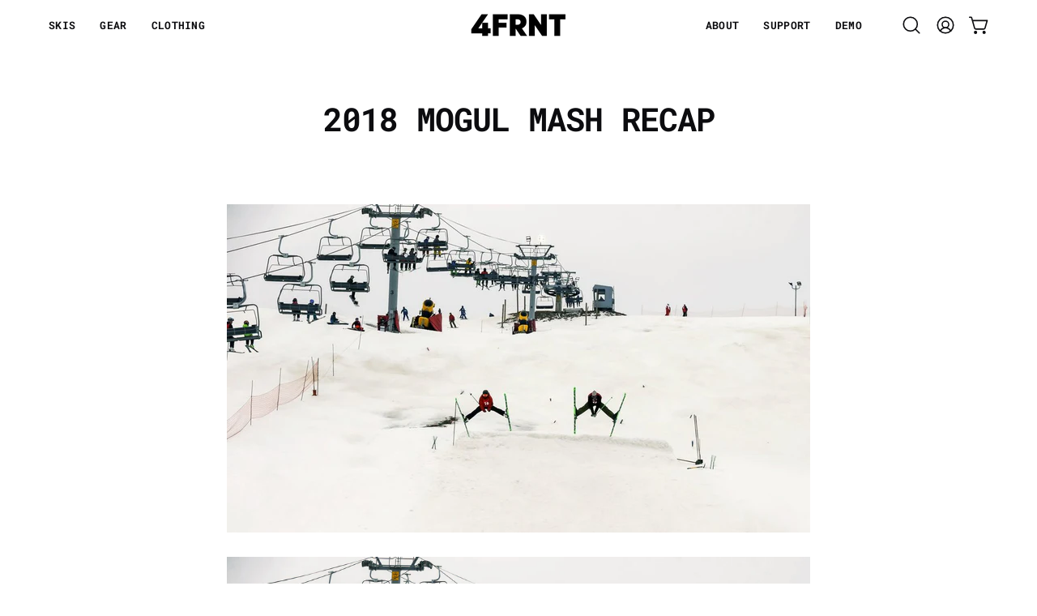

--- FILE ---
content_type: text/html; charset=utf-8
request_url: https://4frnt.com/blogs/blog/2018-mogul-mash-recap
body_size: 33926
content:















<!doctype html>
<html class="no-js no-touch page-loading" lang="en">
<head><meta charset="utf-8">
<meta http-equiv="X-UA-Compatible" content="IE=edge">
<meta name="viewport" content="width=device-width, height=device-height, initial-scale=1.0, minimum-scale=1.0">
<link rel="canonical" href="https://4frnt.com/blogs/blog/2018-mogul-mash-recap"><link rel="preconnect" href="https://fonts.shopifycdn.com" crossorigin><link rel="preload" as="font" href="//4frnt.com/cdn/fonts/inter/inter_n5.d7101d5e168594dd06f56f290dd759fba5431d97.woff2" type="font/woff2" crossorigin><link rel="preload" as="font" href="//4frnt.com/cdn/fonts/roboto_mono/robotomono_n7.94ea13a641f607be3d334ec356dbe9710b93cb18.woff2" type="font/woff2" crossorigin><link rel="preload" as="image" href="//4frnt.com/cdn/shop/t/102/assets/loading.svg?v=91665432863842511931743616234"><style data-shopify>
  .no-js.page-loading .loading-overlay,
  html:not(.page-loading) .loading-overlay { opacity: 0; visibility: hidden; pointer-events: none; animation: fadeOut 1s ease; transition: visibility 0s linear 1s; }

  .loading-overlay { position: fixed; top: 0; left: 0; z-index: 99999; width: 100vw; height: 100vh; display: flex; align-items: center; justify-content: center; background: var(--overlay-bg, var(--COLOR-BLACK-WHITE)); }</style><style data-shopify>.loader__image__holder { position: absolute; top: 0; left: 0; width: 100%; height: 100%; font-size: 0; display: none; align-items: center; justify-content: center; animation: pulse-loading 2s infinite ease-in-out; }
    .loader__image__holder:has(.loader__image--fallback) { animation: none; }
    .loading-image .loader__image__holder { display: flex; }
    .loader__image { max-width: 150px; height: auto; object-fit: contain; }
    .loading-image .loader__image--fallback { width: 150px; height: 150px; max-width: 150px; mask: var(--loading-svg) center center/contain no-repeat; background: var(--overlay-bg-svg, var(--COLOR-WHITE-BLACK)); }</style><script>
    const loadingAppearance = "once";
    const loaded = sessionStorage.getItem('loaded');

    if (loadingAppearance === 'once') {
      if (loaded === null) {
        sessionStorage.setItem('loaded', true);
        document.documentElement.classList.add('loading-image');
      }
    } else {
      document.documentElement.classList.add('loading-image');
    }
  </script><link rel="shortcut icon" href="//4frnt.com/cdn/shop/files/4_Logo_BLACK_124px_32x32.png?v=1698070579" type="image/png">
<title>2018 Mogul Mash Recap
  
  
   &ndash; 4FRNT Skis</title><meta name="description" content="The 3rd Annual Mogul Mash is a Wrap! @ Wilmot Mountain, WI Description: A nondiscriminatory assembly of the most courageous, audacious and flamboyant people on earth are invited to let it all hang out “Hot Dog” style in bumps. Due to uncharacteristic warming temps last year, the Midwest Mogul Mash returned to the new a">

<meta property="og:site_name" content="4FRNT Skis">
<meta property="og:url" content="https://4frnt.com/blogs/blog/2018-mogul-mash-recap">
<meta property="og:title" content="2018 Mogul Mash Recap">
<meta property="og:type" content="article">
<meta property="og:description" content="The 3rd Annual Mogul Mash is a Wrap! @ Wilmot Mountain, WI Description: A nondiscriminatory assembly of the most courageous, audacious and flamboyant people on earth are invited to let it all hang out “Hot Dog” style in bumps. Due to uncharacteristic warming temps last year, the Midwest Mogul Mash returned to the new a"><meta property="og:image" content="http://4frnt.com/cdn/shop/articles/4frnt_3rd_annual_Mogul_Mash_45_preview_1024x1024_ec54d66c-b3bd-4dde-a790-bad3f966caee.jpg?v=1533228070">
  <meta property="og:image:secure_url" content="https://4frnt.com/cdn/shop/articles/4frnt_3rd_annual_Mogul_Mash_45_preview_1024x1024_ec54d66c-b3bd-4dde-a790-bad3f966caee.jpg?v=1533228070">
  <meta property="og:image:width" content="1024">
  <meta property="og:image:height" content="576"><meta name="twitter:card" content="summary_large_image">
<meta name="twitter:title" content="2018 Mogul Mash Recap">
<meta name="twitter:description" content="The 3rd Annual Mogul Mash is a Wrap! @ Wilmot Mountain, WI Description: A nondiscriminatory assembly of the most courageous, audacious and flamboyant people on earth are invited to let it all hang out “Hot Dog” style in bumps. Due to uncharacteristic warming temps last year, the Midwest Mogul Mash returned to the new a"><style data-shopify>@font-face {
  font-family: "Roboto Mono";
  font-weight: 700;
  font-style: normal;
  font-display: swap;
  src: url("//4frnt.com/cdn/fonts/roboto_mono/robotomono_n7.94ea13a641f607be3d334ec356dbe9710b93cb18.woff2") format("woff2"),
       url("//4frnt.com/cdn/fonts/roboto_mono/robotomono_n7.4bd578ed36c8af9f034d1aa383e35172620e6500.woff") format("woff");
}

    @font-face {
  font-family: Inter;
  font-weight: 500;
  font-style: normal;
  font-display: swap;
  src: url("//4frnt.com/cdn/fonts/inter/inter_n5.d7101d5e168594dd06f56f290dd759fba5431d97.woff2") format("woff2"),
       url("//4frnt.com/cdn/fonts/inter/inter_n5.5332a76bbd27da00474c136abb1ca3cbbf259068.woff") format("woff");
}

    
    @font-face {
  font-family: "Space Mono";
  font-weight: 700;
  font-style: normal;
  font-display: swap;
  src: url("//4frnt.com/cdn/fonts/space_mono/spacemono_n7.508dbd51f810465f80674aa16b57dbed9d939476.woff2") format("woff2"),
       url("//4frnt.com/cdn/fonts/space_mono/spacemono_n7.33dc758a163f8921951e545f3e66fea4986535cf.woff") format("woff");
}


    
      @font-face {
  font-family: "Roboto Mono";
  font-weight: 700;
  font-style: normal;
  font-display: swap;
  src: url("//4frnt.com/cdn/fonts/roboto_mono/robotomono_n7.94ea13a641f607be3d334ec356dbe9710b93cb18.woff2") format("woff2"),
       url("//4frnt.com/cdn/fonts/roboto_mono/robotomono_n7.4bd578ed36c8af9f034d1aa383e35172620e6500.woff") format("woff");
}

    

    
      @font-face {
  font-family: "Roboto Mono";
  font-weight: 400;
  font-style: normal;
  font-display: swap;
  src: url("//4frnt.com/cdn/fonts/roboto_mono/robotomono_n4.9d1649e14a644ef48a2262609c784a79a5c2c87d.woff2") format("woff2"),
       url("//4frnt.com/cdn/fonts/roboto_mono/robotomono_n4.1f5c294b54ad5b669e758778fae486a733405684.woff") format("woff");
}

    

    

    
      @font-face {
  font-family: Inter;
  font-weight: 100;
  font-style: normal;
  font-display: swap;
  src: url("//4frnt.com/cdn/fonts/inter/inter_n1.d6922fc1524d5070cfbded04544fe03b84246904.woff2") format("woff2"),
       url("//4frnt.com/cdn/fonts/inter/inter_n1.4a488d8300a3cf27d2b5e3a3b05110d1df51da98.woff") format("woff");
}

    

    
      @font-face {
  font-family: Inter;
  font-weight: 600;
  font-style: normal;
  font-display: swap;
  src: url("//4frnt.com/cdn/fonts/inter/inter_n6.771af0474a71b3797eb38f3487d6fb79d43b6877.woff2") format("woff2"),
       url("//4frnt.com/cdn/fonts/inter/inter_n6.88c903d8f9e157d48b73b7777d0642925bcecde7.woff") format("woff");
}

    

    
      @font-face {
  font-family: Inter;
  font-weight: 500;
  font-style: italic;
  font-display: swap;
  src: url("//4frnt.com/cdn/fonts/inter/inter_i5.4474f48e6ab2b1e01aa2b6d942dd27fa24f2d99f.woff2") format("woff2"),
       url("//4frnt.com/cdn/fonts/inter/inter_i5.493dbd6ee8e49f4ad722ebb68d92f201af2c2f56.woff") format("woff");
}

    

    
      @font-face {
  font-family: Inter;
  font-weight: 700;
  font-style: italic;
  font-display: swap;
  src: url("//4frnt.com/cdn/fonts/inter/inter_i7.b377bcd4cc0f160622a22d638ae7e2cd9b86ea4c.woff2") format("woff2"),
       url("//4frnt.com/cdn/fonts/inter/inter_i7.7c69a6a34e3bb44fcf6f975857e13b9a9b25beb4.woff") format("woff");
}

    

    
      
    
:root {--COLOR-PRIMARY-OPPOSITE: #ffffff;
      --COLOR-PRIMARY-LIGHTEN-DARKEN-ALPHA-20: rgba(26, 26, 26, 0.2);
      --COLOR-PRIMARY-LIGHTEN-DARKEN-ALPHA-30: rgba(26, 26, 26, 0.3);

      --PRIMARY-BUTTONS-COLOR-BG: #000000;
      --PRIMARY-BUTTONS-COLOR-TEXT: #ffffff;
      --PRIMARY-BUTTONS-COLOR-TEXT-ALPHA-10: rgba(255, 255, 255, 0.1);
      --PRIMARY-BUTTONS-COLOR-BORDER: #000000;
      --PRIMARY-BUTTONS-COLOR-HOVER: rgba(255, 255, 255, 0.5);

      --PRIMARY-BUTTONS-COLOR-LIGHTEN-DARKEN: #1a1a1a;

      --PRIMARY-BUTTONS-COLOR-ALPHA-05: rgba(0, 0, 0, 0.05);
      --PRIMARY-BUTTONS-COLOR-ALPHA-10: rgba(0, 0, 0, 0.1);
      --PRIMARY-BUTTONS-COLOR-ALPHA-50: rgba(0, 0, 0, 0.5);--COLOR-SECONDARY-OPPOSITE: #ffffff;
      --COLOR-SECONDARY-OPPOSITE-ALPHA-20: rgba(255, 255, 255, 0.2);
      --COLOR-SECONDARY-LIGHTEN-DARKEN-ALPHA-20: rgba(255, 112, 71, 0.2);
      --COLOR-SECONDARY-LIGHTEN-DARKEN-ALPHA-30: rgba(255, 112, 71, 0.3);

      --SECONDARY-BUTTONS-COLOR-BG: #ff4814;
      --SECONDARY-BUTTONS-COLOR-TEXT: #ffffff;
      --SECONDARY-BUTTONS-COLOR-TEXT-ALPHA-10: rgba(255, 255, 255, 0.1);
      --SECONDARY-BUTTONS-COLOR-BORDER: #ff4814;

      --SECONDARY-BUTTONS-COLOR-ALPHA-05: rgba(255, 72, 20, 0.05);
      --SECONDARY-BUTTONS-COLOR-ALPHA-10: rgba(255, 72, 20, 0.1);
      --SECONDARY-BUTTONS-COLOR-ALPHA-50: rgba(255, 72, 20, 0.5);--OUTLINE-BUTTONS-PRIMARY-BG: transparent;
      --OUTLINE-BUTTONS-PRIMARY-TEXT: #000000;
      --OUTLINE-BUTTONS-PRIMARY-TEXT-ALPHA-10: rgba(0, 0, 0, 0.1);
      --OUTLINE-BUTTONS-PRIMARY-BORDER: #000000;
      --OUTLINE-BUTTONS-PRIMARY-BG-HOVER: rgba(26, 26, 26, 0.2);

      --OUTLINE-BUTTONS-SECONDARY-BG: transparent;
      --OUTLINE-BUTTONS-SECONDARY-TEXT: #ff4814;
      --OUTLINE-BUTTONS-SECONDARY-TEXT-ALPHA-10: rgba(255, 72, 20, 0.1);
      --OUTLINE-BUTTONS-SECONDARY-BORDER: #ff4814;
      --OUTLINE-BUTTONS-SECONDARY-BG-HOVER: rgba(255, 112, 71, 0.2);

      --OUTLINE-BUTTONS-WHITE-BG: transparent;
      --OUTLINE-BUTTONS-WHITE-TEXT: #ffffff;
      --OUTLINE-BUTTONS-WHITE-TEXT-ALPHA-10: rgba(255, 255, 255, 0.1);
      --OUTLINE-BUTTONS-WHITE-BORDER: #ffffff;

      --OUTLINE-BUTTONS-BLACK-BG: transparent;
      --OUTLINE-BUTTONS-BLACK-TEXT: #000000;
      --OUTLINE-BUTTONS-BLACK-TEXT-ALPHA-10: rgba(0, 0, 0, 0.1);
      --OUTLINE-BUTTONS-BLACK-BORDER: #000000;--OUTLINE-SOLID-BUTTONS-PRIMARY-BG: #000000;
      --OUTLINE-SOLID-BUTTONS-PRIMARY-TEXT: #ffffff;
      --OUTLINE-SOLID-BUTTONS-PRIMARY-TEXT-ALPHA-10: rgba(255, 255, 255, 0.1);
      --OUTLINE-SOLID-BUTTONS-PRIMARY-BORDER: #ffffff;
      --OUTLINE-SOLID-BUTTONS-PRIMARY-BG-HOVER: rgba(255, 255, 255, 0.2);

      --OUTLINE-SOLID-BUTTONS-SECONDARY-BG: #ff4814;
      --OUTLINE-SOLID-BUTTONS-SECONDARY-TEXT: #ffffff;
      --OUTLINE-SOLID-BUTTONS-SECONDARY-TEXT-ALPHA-10: rgba(255, 255, 255, 0.1);
      --OUTLINE-SOLID-BUTTONS-SECONDARY-BORDER: #ffffff;
      --OUTLINE-SOLID-BUTTONS-SECONDARY-BG-HOVER: rgba(255, 255, 255, 0.2);

      --OUTLINE-SOLID-BUTTONS-WHITE-BG: #ffffff;
      --OUTLINE-SOLID-BUTTONS-WHITE-TEXT: #000000;
      --OUTLINE-SOLID-BUTTONS-WHITE-TEXT-ALPHA-10: rgba(0, 0, 0, 0.1);
      --OUTLINE-SOLID-BUTTONS-WHITE-BORDER: #000000;

      --OUTLINE-SOLID-BUTTONS-BLACK-BG: #000000;
      --OUTLINE-SOLID-BUTTONS-BLACK-TEXT: #ffffff;
      --OUTLINE-SOLID-BUTTONS-BLACK-TEXT-ALPHA-10: rgba(255, 255, 255, 0.1);
      --OUTLINE-SOLID-BUTTONS-BLACK-BORDER: #ffffff;--COLOR-HEADING: #0c0c0f;
      --COLOR-TEXT: #0c0c0f;
      --COLOR-TEXT-DARKEN: #000000;
      --COLOR-TEXT-LIGHTEN: #393948;
      --COLOR-TEXT-ALPHA-5: rgba(12, 12, 15, 0.05);
      --COLOR-TEXT-ALPHA-8: rgba(12, 12, 15, 0.08);
      --COLOR-TEXT-ALPHA-10: rgba(12, 12, 15, 0.1);
      --COLOR-TEXT-ALPHA-15: rgba(12, 12, 15, 0.15);
      --COLOR-TEXT-ALPHA-20: rgba(12, 12, 15, 0.2);
      --COLOR-TEXT-ALPHA-25: rgba(12, 12, 15, 0.25);
      --COLOR-TEXT-ALPHA-50: rgba(12, 12, 15, 0.5);
      --COLOR-TEXT-ALPHA-60: rgba(12, 12, 15, 0.6);
      --COLOR-TEXT-ALPHA-85: rgba(12, 12, 15, 0.85);

      --COLOR-BG: #ffffff;
      --COLOR-BG-ALPHA-25: rgba(255, 255, 255, 0.25);
      --COLOR-BG-ALPHA-35: rgba(255, 255, 255, 0.35);
      --COLOR-BG-ALPHA-60: rgba(255, 255, 255, 0.6);
      --COLOR-BG-ALPHA-65: rgba(255, 255, 255, 0.65);
      --COLOR-BG-ALPHA-85: rgba(255, 255, 255, 0.85);
      --COLOR-BG-DARKEN: #e6e6e6;
      --COLOR-BG-LIGHTEN-DARKEN: #e6e6e6;
      --COLOR-BG-LIGHTEN-DARKEN-SHIMMER-BG: #fafafa;
      --COLOR-BG-LIGHTEN-DARKEN-SHIMMER-EFFECT: #f5f5f5;
      --COLOR-BG-LIGHTEN-DARKEN-SHIMMER-ENHANCEMENT: #000000;
      --COLOR-BG-LIGHTEN-DARKEN-FOREGROUND: #f7f7f7;
      --COLOR-BG-LIGHTEN-DARKEN-HIGHLIGHT: rgba(38, 38, 38, 0.15);
      --COLOR-BG-LIGHTEN-DARKEN-SEARCH-LOADER: #cccccc;
      --COLOR-BG-LIGHTEN-DARKEN-SEARCH-LOADER-LINE: #e6e6e6;
      --COLOR-BG-LIGHTEN-DARKEN-2: #cdcdcd;
      --COLOR-BG-LIGHTEN-DARKEN-3: #c0c0c0;
      --COLOR-BG-LIGHTEN-DARKEN-4: #b3b3b3;
      --COLOR-BG-LIGHTEN-DARKEN-5: #a6a6a6;
      --COLOR-BG-LIGHTEN-DARKEN-6: #9a9a9a;
      --COLOR-BG-LIGHTEN-DARKEN-CONTRAST: #b3b3b3;
      --COLOR-BG-LIGHTEN-DARKEN-CONTRAST-2: #a6a6a6;
      --COLOR-BG-LIGHTEN-DARKEN-CONTRAST-3: #999999;
      --COLOR-BG-LIGHTEN-DARKEN-CONTRAST-4: #8c8c8c;
      --COLOR-BG-LIGHTEN-DARKEN-CONTRAST-5: #808080;
      --COLOR-BG-LIGHTEN-DARKEN-CONTRAST-6: #737373;

      --COLOR-BG-SECONDARY: #000000;
      --COLOR-BG-SECONDARY-LIGHTEN-DARKEN: #1a1a1a;
      --COLOR-BG-SECONDARY-LIGHTEN-DARKEN-CONTRAST: #808080;

      --COLOR-INPUT-BG: #ffffff;

      --COLOR-ACCENT: #585858;
      --COLOR-ACCENT-TEXT: #fff;
      --COLOR-ACCENT-MIX-ALPHA: rgba(44, 44, 44, 0.1);

      --COLOR-BORDER: #d3d3d3;
      --COLOR-BORDER-ALPHA-15: rgba(211, 211, 211, 0.15);
      --COLOR-BORDER-ALPHA-30: rgba(211, 211, 211, 0.3);
      --COLOR-BORDER-ALPHA-50: rgba(211, 211, 211, 0.5);
      --COLOR-BORDER-ALPHA-65: rgba(211, 211, 211, 0.65);
      --COLOR-BORDER-LIGHTEN-DARKEN: #868686;
      --COLOR-BORDER-HAIRLINE: #f7f7f7;

      --COLOR-SALE-BG: #ff4814;
      --COLOR-SALE-TEXT: #000000;
      --COLOR-CUSTOM-BG: #4569dc;
      --COLOR-CUSTOM-TEXT: #ffffff;
      --COLOR-SOLD-BG: rgba(0,0,0,0);
      --COLOR-SOLD-TEXT: #000000;
      --COLOR-SAVING-BG: #d43737;
      --COLOR-SAVING-TEXT: #ffffff;

      --COLOR-WHITE-BLACK: #fff;
      --COLOR-BLACK-WHITE: #000;
      --COLOR-BLACK-WHITE-ALPHA-25: rgba(0, 0, 0, 0.25);
      --COLOR-BLACK-WHITE-ALPHA-34: rgba(0, 0, 0, 0.34);
      --COLOR-BG-OVERLAY: rgba(255, 255, 255, 0.5);--COLOR-DISABLED-GREY: rgba(12, 12, 15, 0.05);
      --COLOR-DISABLED-GREY-DARKEN: rgba(12, 12, 15, 0.45);
      --COLOR-ERROR: #D02E2E;
      --COLOR-ERROR-BG: #f3cbcb;
      --COLOR-SUCCESS: #56AD6A;
      --COLOR-SUCCESS-BG: #ECFEF0;
      --COLOR-WARN: #ECBD5E;
      --COLOR-TRANSPARENT: rgba(255, 255, 255, 0);

      --COLOR-WHITE: #ffffff;
      --COLOR-WHITE-DARKEN: #f2f2f2;
      --COLOR-WHITE-ALPHA-10: rgba(255, 255, 255, 0.1);
      --COLOR-WHITE-ALPHA-20: rgba(255, 255, 255, 0.2);
      --COLOR-WHITE-ALPHA-25: rgba(255, 255, 255, 0.25);
      --COLOR-WHITE-ALPHA-50: rgba(255, 255, 255, 0.5);
      --COLOR-WHITE-ALPHA-60: rgba(255, 255, 255, 0.6);
      --COLOR-BLACK: #000000;
      --COLOR-BLACK-LIGHTEN: #1a1a1a;
      --COLOR-BLACK-ALPHA-05: rgba(0, 0, 0, 0.05);
      --COLOR-BLACK-ALPHA-10: rgba(0, 0, 0, 0.1);
      --COLOR-BLACK-ALPHA-20: rgba(0, 0, 0, 0.2);
      --COLOR-BLACK-ALPHA-25: rgba(0, 0, 0, 0.25);
      --COLOR-BLACK-ALPHA-50: rgba(0, 0, 0, 0.5);
      --COLOR-BLACK-ALPHA-60: rgba(0, 0, 0, 0.6);--FONT-STACK-BODY: Inter, sans-serif;
      --FONT-STYLE-BODY: normal;
      --FONT-STYLE-BODY-ITALIC: italic;
      --FONT-ADJUST-BODY: 1.0;

      --FONT-WEIGHT-BODY: 500;
      --FONT-WEIGHT-BODY-LIGHT: 100;
      --FONT-WEIGHT-BODY-MEDIUM: 700;
      --FONT-WEIGHT-BODY-BOLD: 600;

      --FONT-STACK-HEADING: "Roboto Mono", monospace;
      --FONT-STYLE-HEADING: normal;
      --FONT-STYLE-HEADING-ITALIC: italic;
      --FONT-ADJUST-HEADING: 1.0;

      --FONT-WEIGHT-HEADING: 700;
      --FONT-WEIGHT-HEADING-LIGHT: 400;
      --FONT-WEIGHT-HEADING-MEDIUM: 500;
      --FONT-WEIGHT-HEADING-BOLD: 700;

      --FONT-STACK-NAV: "Roboto Mono", monospace;
      --FONT-STYLE-NAV: normal;
      --FONT-STYLE-NAV-ITALIC: italic;
      --FONT-ADJUST-NAV: 0.85;
      --FONT-ADJUST-NAV-TOP-LEVEL: 0.8;

      --FONT-WEIGHT-NAV: 700;
      --FONT-WEIGHT-NAV-LIGHT: 400;
      --FONT-WEIGHT-NAV-MEDIUM: 500;
      --FONT-WEIGHT-NAV-BOLD: 700;

      --FONT-ADJUST-PRODUCT-GRID: 1.0;
      --FONT-ADJUST-PRODUCT-GRID-HEADING: 1.3;

      --FONT-ADJUST-BADGES: 1.3;

      --FONT-STACK-BUTTON: "Roboto Mono", monospace;
      --FONT-STYLE-BUTTON: normal;
      --FONT-STYLE-BUTTON-ITALIC: italic;
      --FONT-ADJUST-SMALL-BUTTON: 0.85;
      --FONT-ADJUST-MEDIUM-BUTTON: 0.85;
      --FONT-ADJUST-LARGE-BUTTON: 0.85;

      --FONT-WEIGHT-BUTTON: 700;
      --FONT-WEIGHT-BUTTON-MEDIUM: 500;
      --FONT-WEIGHT-BUTTON-BOLD: 700;

      --FONT-STACK-SUBHEADING: "Courier New", Courier, monospace;
      --FONT-STYLE-SUBHEADING: normal;
      --FONT-ADJUST-SUBHEADING: 1.0;

      --FONT-WEIGHT-SUBHEADING: 700;
      --FONT-WEIGHT-SUBHEADING-BOLD: 700;

      --FONT-STACK-LABEL: "Roboto Mono", monospace;
      --FONT-STYLE-LABEL: normal;
      --FONT-ADJUST-LABEL: 0.65;

      --FONT-STACK-HIGHLIGHT: "Space Mono", monospace;
      --FONT-STYLE-HIGHLIGHT: normal;
      --FONT-WEIGHT-HIGHLIGHT: 700;

      --FONT-WEIGHT-LABEL: 700;

      --LETTER-SPACING-NAV: 0.025em;
      --LETTER-SPACING-HEADING: -0.025em;
      --LETTER-SPACING-SUBHEADING: 0.05em;
      --LETTER-SPACING-BUTTON: 0.05em;
      --LETTER-SPACING-LABEL: 0.05em;

      --BUTTON-TEXT-CAPS: uppercase;
      --HEADING-TEXT-CAPS: uppercase;
      --SUBHEADING-TEXT-CAPS: uppercase;
      --LABEL-TEXT-CAPS: uppercase;--FONT-SIZE-INPUT: 1.0rem;--RADIUS: 0px;
      --RADIUS-SMALL: 0px;
      --RADIUS-TINY: 0px;
      --RADIUS-CHECKBOX: 0px;
      --RADIUS-TEXTAREA: 0px;--RADIUS-BADGE: 0px;--PRODUCT-MEDIA-PADDING-TOP: 150.0%;--BORDER-WIDTH: 1px;--STROKE-WIDTH: 12px;--SITE-WIDTH: 1440px;
      --SITE-WIDTH-NARROW: 840px;

      
      --SMALL-BUTTON-WIDTH: 150px;
      --MEDIUM-BUTTON-WIDTH: 200px;
      --LARGE-BUTTON-WIDTH: 250px;
      --SMALL-BUTTON-HEIGHT: 20px;
      --MEDIUM-BUTTON-HEIGHT: 20px;
      --LARGE-BUTTON-HEIGHT: 20px;--COLOR-UPSELLS-BG: #ffffff;
      --COLOR-UPSELLS-TEXT: #000000;
      --COLOR-UPSELLS-TEXT-LIGHTEN: #333333;
      --COLOR-UPSELLS-DISABLED-GREY-DARKEN: rgba(0, 0, 0, 0.45);
      --UPSELLS-HEIGHT: 200px;
      --UPSELLS-IMAGE-WIDTH: 30%;--ICON-ARROW-RIGHT: url( "//4frnt.com/cdn/shop/t/102/assets/icon-chevron-right.svg?v=115618353204357621731743616234" );--loading-svg: url( "//4frnt.com/cdn/shop/t/102/assets/loading.svg?v=91665432863842511931743616234" );
      --icon-check: url( "//4frnt.com/cdn/shop/t/102/assets/icon-check.svg?v=175316081881880408121743616234" );
      --icon-check-swatch: url( "//4frnt.com/cdn/shop/t/102/assets/icon-check-swatch.svg?v=131897745589030387781743616234" );
      --icon-zoom-in: url( "//4frnt.com/cdn/shop/t/102/assets/icon-zoom-in.svg?v=157433013461716915331743616234" );
      --icon-zoom-out: url( "//4frnt.com/cdn/shop/t/102/assets/icon-zoom-out.svg?v=164909107869959372931743616234" );--collection-sticky-bar-height: 0px;
      --collection-image-padding-top: 60%;

      --drawer-width: 400px;
      --drawer-transition: transform 0.4s cubic-bezier(0.46, 0.01, 0.32, 1);--gutter: 60px;
      --gutter-mobile: 20px;
      --grid-gutter: 20px;
      --grid-gutter-mobile: 35px;--inner: 20px;
      --inner-tablet: 18px;
      --inner-mobile: 16px;--grid: repeat(3, minmax(0, 1fr));
      --grid-tablet: repeat(3, minmax(0, 1fr));
      --grid-mobile: repeat(2, minmax(0, 1fr));
      --megamenu-grid: repeat(4, minmax(0, 1fr));
      --grid-row: 1 / span 3;--scrollbar-width: 0px;--overlay: #000;
      --overlay-opacity: 1;--swatch-width: 38px;
      --swatch-height: 26px;
      --swatch-size: 32px;
      --swatch-size-mobile: 30px;

      
      --move-offset: 20px;

      
      --autoplay-speed: 2200ms;
    }

    
.cart__item__image:after,
    .product__media__container:after,
    .products-list__item__image:after,
    .products-list__item__image-bg:after,
    .blog-item__product__image:after {
      content: '';
      position: absolute;
      z-index: 1;
      inset: 0;
      background: rgba(0, 0, 0, .03);
      pointer-events: none;
    }.product-upsell__image:after,
    .popup-quick-view__nav-media:after,
    .product-gallery__media--image:after,
    .product-gallery__media--onboarding:after,
    .product-single__thumbnail-link:after {
      content: '';
      position: absolute;
      z-index: 1;
      inset: 0;
      background: rgba(0, 0, 0, .03);
      pointer-events: none;
    }</style><link href="//4frnt.com/cdn/shop/t/102/assets/theme.css?v=116710031550260753341753823763" rel="stylesheet" type="text/css" media="all" /><script
  type="text/javascript"
>
    if (window.MSInputMethodContext && document.documentMode) {
      var scripts = document.getElementsByTagName('script')[0];
      var polyfill = document.createElement("script");
      polyfill.defer = true;
      polyfill.src = "//4frnt.com/cdn/shop/t/102/assets/ie11.js?v=164037955086922138091743616234";

      scripts.parentNode.insertBefore(polyfill, scripts);

      document.documentElement.classList.add('ie11');
    } else {
      document.documentElement.className = document.documentElement.className.replace('no-js', 'js');
    }

    let root = '/';
    if (root[root.length - 1] !== '/') {
      root = `${root}/`;
    }

    window.theme = {
      routes: {
        root: root,
        cart_url: "\/cart",
        cart_add_url: "\/cart\/add",
        cart_change_url: "\/cart\/change",
        shop_url: "https:\/\/4frnt.com",
        searchUrl: '/search',
        predictiveSearchUrl: '/search/suggest',
        product_recommendations_url: "\/recommendations\/products"
      },
      assets: {
        photoswipe: '//4frnt.com/cdn/shop/t/102/assets/photoswipe.js?v=162613001030112971491743616234',
        smoothscroll: '//4frnt.com/cdn/shop/t/102/assets/smoothscroll.js?v=37906625415260927261743616234',
        no_image: "//4frnt.com/cdn/shopifycloud/storefront/assets/no-image-2048-a2addb12_1024x.gif",
        swatches: '//4frnt.com/cdn/shop/t/102/assets/swatches.json?v=108341084980828767351743616234',
        base: "//4frnt.com/cdn/shop/t/102/assets/"
      },
      strings: {
        add_to_cart: "Add to Cart",
        cart_acceptance_error: "You must accept our terms and conditions.",
        cart_empty: "Your cart is currently empty.",
        cart_price: "Price",
        cart_quantity: "Quantity",
        cart_items_one: "{{ count }} item",
        cart_items_many: "{{ count }} items",
        cart_title: "Cart",
        cart_total: "Total",
        continue_shopping: "Continue Shopping",
        free: "Free",
        limit_error: "Sorry, looks like we don\u0026#39;t have enough of this product.",
        preorder: "Pre-Order",
        remove: "Remove",
        sale_badge_text: "Sale",
        saving_badge: "Save {{ discount }}",
        saving_up_to_badge: "Save up to {{ discount }}",
        sold_out: "Sold Out",
        subscription: "Subscription",
        unavailable: "Unavailable",
        unit_price_label: "Unit price",
        unit_price_separator: "per",
        zero_qty_error: "Quantity must be greater than 0.",
        delete_confirm: "Are you sure you wish to delete this address?",
        newsletter_product_availability: "Notify Me When It’s Available"
      },
      icons: {
        close: '<svg aria-hidden="true" focusable="false" role="presentation" class="icon icon-close" viewBox="0 0 192 192"><path d="M150 42 42 150M150 150 42 42" stroke="currentColor" stroke-linecap="round" stroke-linejoin="round"/></svg>'
      },
      settings: {
        animationsEnabled: false,
        cartType: "drawer",
        enableAcceptTerms: false,
        enableInfinityScroll: false,
        enablePaymentButton: true,
        gridImageSize: "cover",
        gridImageAspectRatio: 1.5,
        mobileMenuBehaviour: "trigger",
        productGridHover: "image",
        savingBadgeType: "percentage",
        showSaleBadge: true,
        showSoldBadge: true,
        showSavingBadge: false,
        quickBuy: "quick_buy",
        suggestArticles: false,
        suggestCollections: false,
        suggestProducts: true,
        suggestPages: false,
        suggestionsResultsLimit: 3,
        currency_code_enable: false,
        hideInventoryCount: true,
        colorSwatchesType: "theme",
        atcButtonShowPrice: true,
        buynowButtonColor: "btn--white",
        buynowButtonStyle: "btn--solid-border",
        buynowButtonSize: "btn--large",
        mobileMenuType: "new",
      },
      sizes: {
        mobile: 480,
        small: 768,
        large: 1024,
        widescreen: 1440
      },
      moneyFormat: "${{amount}}",
      moneyWithCurrencyFormat: "${{amount}}",
      subtotal: 0,
      current_iso_code: "USD",
      info: {
        name: 'Palo Alto'
      },
      version: '6.2.0'
    };
    window.PaloAlto = window.PaloAlto || {};
    window.slate = window.slate || {};
    window.isHeaderTransparent = false;
    window.stickyHeaderHeight = 60;
    window.lastWindowWidth = window.innerWidth || document.documentElement.clientWidth;
</script><script src="//4frnt.com/cdn/shop/t/102/assets/vendor.js?v=164905933048751944601743616235" defer="defer"></script>
<script src="//4frnt.com/cdn/shop/t/102/assets/theme.js?v=34326308044882033111743616235" defer="defer"></script>
  <script>window.performance && window.performance.mark && window.performance.mark('shopify.content_for_header.start');</script><meta name="google-site-verification" content="BVQpM9Pp97FdIhKM-Kbp34Fb3WjwOz8QRZvnnaNsXw0">
<meta name="google-site-verification" content="xAMTJJ7OEcegYuFPVAnCnHv_s8NAMIpcgcU4gLPIS0w">
<meta id="shopify-digital-wallet" name="shopify-digital-wallet" content="/2771345/digital_wallets/dialog">
<meta name="shopify-checkout-api-token" content="29661026c629bb11e57fad1885f1dc49">
<meta id="in-context-paypal-metadata" data-shop-id="2771345" data-venmo-supported="false" data-environment="production" data-locale="en_US" data-paypal-v4="true" data-currency="USD">
<link rel="alternate" type="application/atom+xml" title="Feed" href="http://feedproxy.google.com/4frntfeatures" />
<script async="async" src="/checkouts/internal/preloads.js?locale=en-US"></script>
<link rel="preconnect" href="https://shop.app" crossorigin="anonymous">
<script async="async" src="https://shop.app/checkouts/internal/preloads.js?locale=en-US&shop_id=2771345" crossorigin="anonymous"></script>
<script id="apple-pay-shop-capabilities" type="application/json">{"shopId":2771345,"countryCode":"US","currencyCode":"USD","merchantCapabilities":["supports3DS"],"merchantId":"gid:\/\/shopify\/Shop\/2771345","merchantName":"4FRNT Skis","requiredBillingContactFields":["postalAddress","email","phone"],"requiredShippingContactFields":["postalAddress","email","phone"],"shippingType":"shipping","supportedNetworks":["visa","masterCard","amex","discover","elo","jcb"],"total":{"type":"pending","label":"4FRNT Skis","amount":"1.00"},"shopifyPaymentsEnabled":true,"supportsSubscriptions":true}</script>
<script id="shopify-features" type="application/json">{"accessToken":"29661026c629bb11e57fad1885f1dc49","betas":["rich-media-storefront-analytics"],"domain":"4frnt.com","predictiveSearch":true,"shopId":2771345,"locale":"en"}</script>
<script>var Shopify = Shopify || {};
Shopify.shop = "4frnt-skis.myshopify.com";
Shopify.locale = "en";
Shopify.currency = {"active":"USD","rate":"1.0"};
Shopify.country = "US";
Shopify.theme = {"name":"Palo Alto","id":177469391133,"schema_name":"Palo Alto","schema_version":"6.2.0","theme_store_id":777,"role":"main"};
Shopify.theme.handle = "null";
Shopify.theme.style = {"id":null,"handle":null};
Shopify.cdnHost = "4frnt.com/cdn";
Shopify.routes = Shopify.routes || {};
Shopify.routes.root = "/";</script>
<script type="module">!function(o){(o.Shopify=o.Shopify||{}).modules=!0}(window);</script>
<script>!function(o){function n(){var o=[];function n(){o.push(Array.prototype.slice.apply(arguments))}return n.q=o,n}var t=o.Shopify=o.Shopify||{};t.loadFeatures=n(),t.autoloadFeatures=n()}(window);</script>
<script>
  window.ShopifyPay = window.ShopifyPay || {};
  window.ShopifyPay.apiHost = "shop.app\/pay";
  window.ShopifyPay.redirectState = null;
</script>
<script id="shop-js-analytics" type="application/json">{"pageType":"article"}</script>
<script defer="defer" async type="module" src="//4frnt.com/cdn/shopifycloud/shop-js/modules/v2/client.init-shop-cart-sync_BT-GjEfc.en.esm.js"></script>
<script defer="defer" async type="module" src="//4frnt.com/cdn/shopifycloud/shop-js/modules/v2/chunk.common_D58fp_Oc.esm.js"></script>
<script defer="defer" async type="module" src="//4frnt.com/cdn/shopifycloud/shop-js/modules/v2/chunk.modal_xMitdFEc.esm.js"></script>
<script type="module">
  await import("//4frnt.com/cdn/shopifycloud/shop-js/modules/v2/client.init-shop-cart-sync_BT-GjEfc.en.esm.js");
await import("//4frnt.com/cdn/shopifycloud/shop-js/modules/v2/chunk.common_D58fp_Oc.esm.js");
await import("//4frnt.com/cdn/shopifycloud/shop-js/modules/v2/chunk.modal_xMitdFEc.esm.js");

  window.Shopify.SignInWithShop?.initShopCartSync?.({"fedCMEnabled":true,"windoidEnabled":true});

</script>
<script>
  window.Shopify = window.Shopify || {};
  if (!window.Shopify.featureAssets) window.Shopify.featureAssets = {};
  window.Shopify.featureAssets['shop-js'] = {"shop-cart-sync":["modules/v2/client.shop-cart-sync_DZOKe7Ll.en.esm.js","modules/v2/chunk.common_D58fp_Oc.esm.js","modules/v2/chunk.modal_xMitdFEc.esm.js"],"init-fed-cm":["modules/v2/client.init-fed-cm_B6oLuCjv.en.esm.js","modules/v2/chunk.common_D58fp_Oc.esm.js","modules/v2/chunk.modal_xMitdFEc.esm.js"],"shop-cash-offers":["modules/v2/client.shop-cash-offers_D2sdYoxE.en.esm.js","modules/v2/chunk.common_D58fp_Oc.esm.js","modules/v2/chunk.modal_xMitdFEc.esm.js"],"shop-login-button":["modules/v2/client.shop-login-button_QeVjl5Y3.en.esm.js","modules/v2/chunk.common_D58fp_Oc.esm.js","modules/v2/chunk.modal_xMitdFEc.esm.js"],"pay-button":["modules/v2/client.pay-button_DXTOsIq6.en.esm.js","modules/v2/chunk.common_D58fp_Oc.esm.js","modules/v2/chunk.modal_xMitdFEc.esm.js"],"shop-button":["modules/v2/client.shop-button_DQZHx9pm.en.esm.js","modules/v2/chunk.common_D58fp_Oc.esm.js","modules/v2/chunk.modal_xMitdFEc.esm.js"],"avatar":["modules/v2/client.avatar_BTnouDA3.en.esm.js"],"init-windoid":["modules/v2/client.init-windoid_CR1B-cfM.en.esm.js","modules/v2/chunk.common_D58fp_Oc.esm.js","modules/v2/chunk.modal_xMitdFEc.esm.js"],"init-shop-for-new-customer-accounts":["modules/v2/client.init-shop-for-new-customer-accounts_C_vY_xzh.en.esm.js","modules/v2/client.shop-login-button_QeVjl5Y3.en.esm.js","modules/v2/chunk.common_D58fp_Oc.esm.js","modules/v2/chunk.modal_xMitdFEc.esm.js"],"init-shop-email-lookup-coordinator":["modules/v2/client.init-shop-email-lookup-coordinator_BI7n9ZSv.en.esm.js","modules/v2/chunk.common_D58fp_Oc.esm.js","modules/v2/chunk.modal_xMitdFEc.esm.js"],"init-shop-cart-sync":["modules/v2/client.init-shop-cart-sync_BT-GjEfc.en.esm.js","modules/v2/chunk.common_D58fp_Oc.esm.js","modules/v2/chunk.modal_xMitdFEc.esm.js"],"shop-toast-manager":["modules/v2/client.shop-toast-manager_DiYdP3xc.en.esm.js","modules/v2/chunk.common_D58fp_Oc.esm.js","modules/v2/chunk.modal_xMitdFEc.esm.js"],"init-customer-accounts":["modules/v2/client.init-customer-accounts_D9ZNqS-Q.en.esm.js","modules/v2/client.shop-login-button_QeVjl5Y3.en.esm.js","modules/v2/chunk.common_D58fp_Oc.esm.js","modules/v2/chunk.modal_xMitdFEc.esm.js"],"init-customer-accounts-sign-up":["modules/v2/client.init-customer-accounts-sign-up_iGw4briv.en.esm.js","modules/v2/client.shop-login-button_QeVjl5Y3.en.esm.js","modules/v2/chunk.common_D58fp_Oc.esm.js","modules/v2/chunk.modal_xMitdFEc.esm.js"],"shop-follow-button":["modules/v2/client.shop-follow-button_CqMgW2wH.en.esm.js","modules/v2/chunk.common_D58fp_Oc.esm.js","modules/v2/chunk.modal_xMitdFEc.esm.js"],"checkout-modal":["modules/v2/client.checkout-modal_xHeaAweL.en.esm.js","modules/v2/chunk.common_D58fp_Oc.esm.js","modules/v2/chunk.modal_xMitdFEc.esm.js"],"shop-login":["modules/v2/client.shop-login_D91U-Q7h.en.esm.js","modules/v2/chunk.common_D58fp_Oc.esm.js","modules/v2/chunk.modal_xMitdFEc.esm.js"],"lead-capture":["modules/v2/client.lead-capture_BJmE1dJe.en.esm.js","modules/v2/chunk.common_D58fp_Oc.esm.js","modules/v2/chunk.modal_xMitdFEc.esm.js"],"payment-terms":["modules/v2/client.payment-terms_Ci9AEqFq.en.esm.js","modules/v2/chunk.common_D58fp_Oc.esm.js","modules/v2/chunk.modal_xMitdFEc.esm.js"]};
</script>
<script>(function() {
  var isLoaded = false;
  function asyncLoad() {
    if (isLoaded) return;
    isLoaded = true;
    var urls = ["https:\/\/tools.luckyorange.com\/core\/lo.js?site-id=ff548aa8\u0026shop=4frnt-skis.myshopify.com","https:\/\/cdn-app.cart-bot.net\/public\/js\/append.js?shop=4frnt-skis.myshopify.com","https:\/\/pc-quiz.s3.us-east-2.amazonaws.com\/current\/quiz-loader.min.js?shop=4frnt-skis.myshopify.com","https:\/\/cdn.rebuyengine.com\/onsite\/js\/rebuy.js?shop=4frnt-skis.myshopify.com","\/\/cdn.shopify.com\/proxy\/107937e5675e4b46e478d179867f8d4709f36fc59cdbe539fada734d2cf3cb4e\/api.goaffpro.com\/loader.js?shop=4frnt-skis.myshopify.com\u0026sp-cache-control=cHVibGljLCBtYXgtYWdlPTkwMA"];
    for (var i = 0; i < urls.length; i++) {
      var s = document.createElement('script');
      s.type = 'text/javascript';
      s.async = true;
      s.src = urls[i];
      var x = document.getElementsByTagName('script')[0];
      x.parentNode.insertBefore(s, x);
    }
  };
  if(window.attachEvent) {
    window.attachEvent('onload', asyncLoad);
  } else {
    window.addEventListener('load', asyncLoad, false);
  }
})();</script>
<script id="__st">var __st={"a":2771345,"offset":-18000,"reqid":"56c4d37c-8b05-4f51-a36c-b37d33bac053-1769250546","pageurl":"4frnt.com\/blogs\/blog\/2018-mogul-mash-recap","s":"articles-10854563905","u":"965db66f6fc0","p":"article","rtyp":"article","rid":10854563905};</script>
<script>window.ShopifyPaypalV4VisibilityTracking = true;</script>
<script id="captcha-bootstrap">!function(){'use strict';const t='contact',e='account',n='new_comment',o=[[t,t],['blogs',n],['comments',n],[t,'customer']],c=[[e,'customer_login'],[e,'guest_login'],[e,'recover_customer_password'],[e,'create_customer']],r=t=>t.map((([t,e])=>`form[action*='/${t}']:not([data-nocaptcha='true']) input[name='form_type'][value='${e}']`)).join(','),a=t=>()=>t?[...document.querySelectorAll(t)].map((t=>t.form)):[];function s(){const t=[...o],e=r(t);return a(e)}const i='password',u='form_key',d=['recaptcha-v3-token','g-recaptcha-response','h-captcha-response',i],f=()=>{try{return window.sessionStorage}catch{return}},m='__shopify_v',_=t=>t.elements[u];function p(t,e,n=!1){try{const o=window.sessionStorage,c=JSON.parse(o.getItem(e)),{data:r}=function(t){const{data:e,action:n}=t;return t[m]||n?{data:e,action:n}:{data:t,action:n}}(c);for(const[e,n]of Object.entries(r))t.elements[e]&&(t.elements[e].value=n);n&&o.removeItem(e)}catch(o){console.error('form repopulation failed',{error:o})}}const l='form_type',E='cptcha';function T(t){t.dataset[E]=!0}const w=window,h=w.document,L='Shopify',v='ce_forms',y='captcha';let A=!1;((t,e)=>{const n=(g='f06e6c50-85a8-45c8-87d0-21a2b65856fe',I='https://cdn.shopify.com/shopifycloud/storefront-forms-hcaptcha/ce_storefront_forms_captcha_hcaptcha.v1.5.2.iife.js',D={infoText:'Protected by hCaptcha',privacyText:'Privacy',termsText:'Terms'},(t,e,n)=>{const o=w[L][v],c=o.bindForm;if(c)return c(t,g,e,D).then(n);var r;o.q.push([[t,g,e,D],n]),r=I,A||(h.body.append(Object.assign(h.createElement('script'),{id:'captcha-provider',async:!0,src:r})),A=!0)});var g,I,D;w[L]=w[L]||{},w[L][v]=w[L][v]||{},w[L][v].q=[],w[L][y]=w[L][y]||{},w[L][y].protect=function(t,e){n(t,void 0,e),T(t)},Object.freeze(w[L][y]),function(t,e,n,w,h,L){const[v,y,A,g]=function(t,e,n){const i=e?o:[],u=t?c:[],d=[...i,...u],f=r(d),m=r(i),_=r(d.filter((([t,e])=>n.includes(e))));return[a(f),a(m),a(_),s()]}(w,h,L),I=t=>{const e=t.target;return e instanceof HTMLFormElement?e:e&&e.form},D=t=>v().includes(t);t.addEventListener('submit',(t=>{const e=I(t);if(!e)return;const n=D(e)&&!e.dataset.hcaptchaBound&&!e.dataset.recaptchaBound,o=_(e),c=g().includes(e)&&(!o||!o.value);(n||c)&&t.preventDefault(),c&&!n&&(function(t){try{if(!f())return;!function(t){const e=f();if(!e)return;const n=_(t);if(!n)return;const o=n.value;o&&e.removeItem(o)}(t);const e=Array.from(Array(32),(()=>Math.random().toString(36)[2])).join('');!function(t,e){_(t)||t.append(Object.assign(document.createElement('input'),{type:'hidden',name:u})),t.elements[u].value=e}(t,e),function(t,e){const n=f();if(!n)return;const o=[...t.querySelectorAll(`input[type='${i}']`)].map((({name:t})=>t)),c=[...d,...o],r={};for(const[a,s]of new FormData(t).entries())c.includes(a)||(r[a]=s);n.setItem(e,JSON.stringify({[m]:1,action:t.action,data:r}))}(t,e)}catch(e){console.error('failed to persist form',e)}}(e),e.submit())}));const S=(t,e)=>{t&&!t.dataset[E]&&(n(t,e.some((e=>e===t))),T(t))};for(const o of['focusin','change'])t.addEventListener(o,(t=>{const e=I(t);D(e)&&S(e,y())}));const B=e.get('form_key'),M=e.get(l),P=B&&M;t.addEventListener('DOMContentLoaded',(()=>{const t=y();if(P)for(const e of t)e.elements[l].value===M&&p(e,B);[...new Set([...A(),...v().filter((t=>'true'===t.dataset.shopifyCaptcha))])].forEach((e=>S(e,t)))}))}(h,new URLSearchParams(w.location.search),n,t,e,['guest_login'])})(!0,!0)}();</script>
<script integrity="sha256-4kQ18oKyAcykRKYeNunJcIwy7WH5gtpwJnB7kiuLZ1E=" data-source-attribution="shopify.loadfeatures" defer="defer" src="//4frnt.com/cdn/shopifycloud/storefront/assets/storefront/load_feature-a0a9edcb.js" crossorigin="anonymous"></script>
<script crossorigin="anonymous" defer="defer" src="//4frnt.com/cdn/shopifycloud/storefront/assets/shopify_pay/storefront-65b4c6d7.js?v=20250812"></script>
<script data-source-attribution="shopify.dynamic_checkout.dynamic.init">var Shopify=Shopify||{};Shopify.PaymentButton=Shopify.PaymentButton||{isStorefrontPortableWallets:!0,init:function(){window.Shopify.PaymentButton.init=function(){};var t=document.createElement("script");t.src="https://4frnt.com/cdn/shopifycloud/portable-wallets/latest/portable-wallets.en.js",t.type="module",document.head.appendChild(t)}};
</script>
<script data-source-attribution="shopify.dynamic_checkout.buyer_consent">
  function portableWalletsHideBuyerConsent(e){var t=document.getElementById("shopify-buyer-consent"),n=document.getElementById("shopify-subscription-policy-button");t&&n&&(t.classList.add("hidden"),t.setAttribute("aria-hidden","true"),n.removeEventListener("click",e))}function portableWalletsShowBuyerConsent(e){var t=document.getElementById("shopify-buyer-consent"),n=document.getElementById("shopify-subscription-policy-button");t&&n&&(t.classList.remove("hidden"),t.removeAttribute("aria-hidden"),n.addEventListener("click",e))}window.Shopify?.PaymentButton&&(window.Shopify.PaymentButton.hideBuyerConsent=portableWalletsHideBuyerConsent,window.Shopify.PaymentButton.showBuyerConsent=portableWalletsShowBuyerConsent);
</script>
<script data-source-attribution="shopify.dynamic_checkout.cart.bootstrap">document.addEventListener("DOMContentLoaded",(function(){function t(){return document.querySelector("shopify-accelerated-checkout-cart, shopify-accelerated-checkout")}if(t())Shopify.PaymentButton.init();else{new MutationObserver((function(e,n){t()&&(Shopify.PaymentButton.init(),n.disconnect())})).observe(document.body,{childList:!0,subtree:!0})}}));
</script>
<script id='scb4127' type='text/javascript' async='' src='https://4frnt.com/cdn/shopifycloud/privacy-banner/storefront-banner.js'></script><link id="shopify-accelerated-checkout-styles" rel="stylesheet" media="screen" href="https://4frnt.com/cdn/shopifycloud/portable-wallets/latest/accelerated-checkout-backwards-compat.css" crossorigin="anonymous">
<style id="shopify-accelerated-checkout-cart">
        #shopify-buyer-consent {
  margin-top: 1em;
  display: inline-block;
  width: 100%;
}

#shopify-buyer-consent.hidden {
  display: none;
}

#shopify-subscription-policy-button {
  background: none;
  border: none;
  padding: 0;
  text-decoration: underline;
  font-size: inherit;
  cursor: pointer;
}

#shopify-subscription-policy-button::before {
  box-shadow: none;
}

      </style>

<script>window.performance && window.performance.mark && window.performance.mark('shopify.content_for_header.end');</script>
  <!-- "snippets/shogun-products.liquid" was not rendered, the associated app was uninstalled -->

<!-- BEGIN app block: shopify://apps/pagefly-page-builder/blocks/app-embed/83e179f7-59a0-4589-8c66-c0dddf959200 -->

<!-- BEGIN app snippet: pagefly-cro-ab-testing-main -->







<script>
  ;(function () {
    const url = new URL(window.location)
    const viewParam = url.searchParams.get('view')
    if (viewParam && viewParam.includes('variant-pf-')) {
      url.searchParams.set('pf_v', viewParam)
      url.searchParams.delete('view')
      window.history.replaceState({}, '', url)
    }
  })()
</script>



<script type='module'>
  
  window.PAGEFLY_CRO = window.PAGEFLY_CRO || {}

  window.PAGEFLY_CRO['data_debug'] = {
    original_template_suffix: "",
    allow_ab_test: false,
    ab_test_start_time: 0,
    ab_test_end_time: 0,
    today_date_time: 1769250546000,
  }
  window.PAGEFLY_CRO['GA4'] = { enabled: false}
</script>

<!-- END app snippet -->








  <script src='https://cdn.shopify.com/extensions/019bb4f9-aed6-78a3-be91-e9d44663e6bf/pagefly-page-builder-215/assets/pagefly-helper.js' defer='defer'></script>

  <script src='https://cdn.shopify.com/extensions/019bb4f9-aed6-78a3-be91-e9d44663e6bf/pagefly-page-builder-215/assets/pagefly-general-helper.js' defer='defer'></script>

  <script src='https://cdn.shopify.com/extensions/019bb4f9-aed6-78a3-be91-e9d44663e6bf/pagefly-page-builder-215/assets/pagefly-snap-slider.js' defer='defer'></script>

  <script src='https://cdn.shopify.com/extensions/019bb4f9-aed6-78a3-be91-e9d44663e6bf/pagefly-page-builder-215/assets/pagefly-slideshow-v3.js' defer='defer'></script>

  <script src='https://cdn.shopify.com/extensions/019bb4f9-aed6-78a3-be91-e9d44663e6bf/pagefly-page-builder-215/assets/pagefly-slideshow-v4.js' defer='defer'></script>

  <script src='https://cdn.shopify.com/extensions/019bb4f9-aed6-78a3-be91-e9d44663e6bf/pagefly-page-builder-215/assets/pagefly-glider.js' defer='defer'></script>

  <script src='https://cdn.shopify.com/extensions/019bb4f9-aed6-78a3-be91-e9d44663e6bf/pagefly-page-builder-215/assets/pagefly-slideshow-v1-v2.js' defer='defer'></script>

  <script src='https://cdn.shopify.com/extensions/019bb4f9-aed6-78a3-be91-e9d44663e6bf/pagefly-page-builder-215/assets/pagefly-product-media.js' defer='defer'></script>

  <script src='https://cdn.shopify.com/extensions/019bb4f9-aed6-78a3-be91-e9d44663e6bf/pagefly-page-builder-215/assets/pagefly-product.js' defer='defer'></script>


<script id='pagefly-helper-data' type='application/json'>
  {
    "page_optimization": {
      "assets_prefetching": false
    },
    "elements_asset_mapper": {
      "Accordion": "https://cdn.shopify.com/extensions/019bb4f9-aed6-78a3-be91-e9d44663e6bf/pagefly-page-builder-215/assets/pagefly-accordion.js",
      "Accordion3": "https://cdn.shopify.com/extensions/019bb4f9-aed6-78a3-be91-e9d44663e6bf/pagefly-page-builder-215/assets/pagefly-accordion3.js",
      "CountDown": "https://cdn.shopify.com/extensions/019bb4f9-aed6-78a3-be91-e9d44663e6bf/pagefly-page-builder-215/assets/pagefly-countdown.js",
      "GMap1": "https://cdn.shopify.com/extensions/019bb4f9-aed6-78a3-be91-e9d44663e6bf/pagefly-page-builder-215/assets/pagefly-gmap.js",
      "GMap2": "https://cdn.shopify.com/extensions/019bb4f9-aed6-78a3-be91-e9d44663e6bf/pagefly-page-builder-215/assets/pagefly-gmap.js",
      "GMapBasicV2": "https://cdn.shopify.com/extensions/019bb4f9-aed6-78a3-be91-e9d44663e6bf/pagefly-page-builder-215/assets/pagefly-gmap.js",
      "GMapAdvancedV2": "https://cdn.shopify.com/extensions/019bb4f9-aed6-78a3-be91-e9d44663e6bf/pagefly-page-builder-215/assets/pagefly-gmap.js",
      "HTML.Video": "https://cdn.shopify.com/extensions/019bb4f9-aed6-78a3-be91-e9d44663e6bf/pagefly-page-builder-215/assets/pagefly-htmlvideo.js",
      "HTML.Video2": "https://cdn.shopify.com/extensions/019bb4f9-aed6-78a3-be91-e9d44663e6bf/pagefly-page-builder-215/assets/pagefly-htmlvideo2.js",
      "HTML.Video3": "https://cdn.shopify.com/extensions/019bb4f9-aed6-78a3-be91-e9d44663e6bf/pagefly-page-builder-215/assets/pagefly-htmlvideo2.js",
      "BackgroundVideo": "https://cdn.shopify.com/extensions/019bb4f9-aed6-78a3-be91-e9d44663e6bf/pagefly-page-builder-215/assets/pagefly-htmlvideo2.js",
      "Instagram": "https://cdn.shopify.com/extensions/019bb4f9-aed6-78a3-be91-e9d44663e6bf/pagefly-page-builder-215/assets/pagefly-instagram.js",
      "Instagram2": "https://cdn.shopify.com/extensions/019bb4f9-aed6-78a3-be91-e9d44663e6bf/pagefly-page-builder-215/assets/pagefly-instagram.js",
      "Insta3": "https://cdn.shopify.com/extensions/019bb4f9-aed6-78a3-be91-e9d44663e6bf/pagefly-page-builder-215/assets/pagefly-instagram3.js",
      "Tabs": "https://cdn.shopify.com/extensions/019bb4f9-aed6-78a3-be91-e9d44663e6bf/pagefly-page-builder-215/assets/pagefly-tab.js",
      "Tabs3": "https://cdn.shopify.com/extensions/019bb4f9-aed6-78a3-be91-e9d44663e6bf/pagefly-page-builder-215/assets/pagefly-tab3.js",
      "ProductBox": "https://cdn.shopify.com/extensions/019bb4f9-aed6-78a3-be91-e9d44663e6bf/pagefly-page-builder-215/assets/pagefly-cart.js",
      "FBPageBox2": "https://cdn.shopify.com/extensions/019bb4f9-aed6-78a3-be91-e9d44663e6bf/pagefly-page-builder-215/assets/pagefly-facebook.js",
      "FBLikeButton2": "https://cdn.shopify.com/extensions/019bb4f9-aed6-78a3-be91-e9d44663e6bf/pagefly-page-builder-215/assets/pagefly-facebook.js",
      "TwitterFeed2": "https://cdn.shopify.com/extensions/019bb4f9-aed6-78a3-be91-e9d44663e6bf/pagefly-page-builder-215/assets/pagefly-twitter.js",
      "Paragraph4": "https://cdn.shopify.com/extensions/019bb4f9-aed6-78a3-be91-e9d44663e6bf/pagefly-page-builder-215/assets/pagefly-paragraph4.js",

      "AliReviews": "https://cdn.shopify.com/extensions/019bb4f9-aed6-78a3-be91-e9d44663e6bf/pagefly-page-builder-215/assets/pagefly-3rd-elements.js",
      "BackInStock": "https://cdn.shopify.com/extensions/019bb4f9-aed6-78a3-be91-e9d44663e6bf/pagefly-page-builder-215/assets/pagefly-3rd-elements.js",
      "GloboBackInStock": "https://cdn.shopify.com/extensions/019bb4f9-aed6-78a3-be91-e9d44663e6bf/pagefly-page-builder-215/assets/pagefly-3rd-elements.js",
      "GrowaveWishlist": "https://cdn.shopify.com/extensions/019bb4f9-aed6-78a3-be91-e9d44663e6bf/pagefly-page-builder-215/assets/pagefly-3rd-elements.js",
      "InfiniteOptionsShopPad": "https://cdn.shopify.com/extensions/019bb4f9-aed6-78a3-be91-e9d44663e6bf/pagefly-page-builder-215/assets/pagefly-3rd-elements.js",
      "InkybayProductPersonalizer": "https://cdn.shopify.com/extensions/019bb4f9-aed6-78a3-be91-e9d44663e6bf/pagefly-page-builder-215/assets/pagefly-3rd-elements.js",
      "LimeSpot": "https://cdn.shopify.com/extensions/019bb4f9-aed6-78a3-be91-e9d44663e6bf/pagefly-page-builder-215/assets/pagefly-3rd-elements.js",
      "Loox": "https://cdn.shopify.com/extensions/019bb4f9-aed6-78a3-be91-e9d44663e6bf/pagefly-page-builder-215/assets/pagefly-3rd-elements.js",
      "Opinew": "https://cdn.shopify.com/extensions/019bb4f9-aed6-78a3-be91-e9d44663e6bf/pagefly-page-builder-215/assets/pagefly-3rd-elements.js",
      "Powr": "https://cdn.shopify.com/extensions/019bb4f9-aed6-78a3-be91-e9d44663e6bf/pagefly-page-builder-215/assets/pagefly-3rd-elements.js",
      "ProductReviews": "https://cdn.shopify.com/extensions/019bb4f9-aed6-78a3-be91-e9d44663e6bf/pagefly-page-builder-215/assets/pagefly-3rd-elements.js",
      "PushOwl": "https://cdn.shopify.com/extensions/019bb4f9-aed6-78a3-be91-e9d44663e6bf/pagefly-page-builder-215/assets/pagefly-3rd-elements.js",
      "ReCharge": "https://cdn.shopify.com/extensions/019bb4f9-aed6-78a3-be91-e9d44663e6bf/pagefly-page-builder-215/assets/pagefly-3rd-elements.js",
      "Rivyo": "https://cdn.shopify.com/extensions/019bb4f9-aed6-78a3-be91-e9d44663e6bf/pagefly-page-builder-215/assets/pagefly-3rd-elements.js",
      "TrackingMore": "https://cdn.shopify.com/extensions/019bb4f9-aed6-78a3-be91-e9d44663e6bf/pagefly-page-builder-215/assets/pagefly-3rd-elements.js",
      "Vitals": "https://cdn.shopify.com/extensions/019bb4f9-aed6-78a3-be91-e9d44663e6bf/pagefly-page-builder-215/assets/pagefly-3rd-elements.js",
      "Wiser": "https://cdn.shopify.com/extensions/019bb4f9-aed6-78a3-be91-e9d44663e6bf/pagefly-page-builder-215/assets/pagefly-3rd-elements.js"
    },
    "custom_elements_mapper": {
      "pf-click-action-element": "https://cdn.shopify.com/extensions/019bb4f9-aed6-78a3-be91-e9d44663e6bf/pagefly-page-builder-215/assets/pagefly-click-action-element.js",
      "pf-dialog-element": "https://cdn.shopify.com/extensions/019bb4f9-aed6-78a3-be91-e9d44663e6bf/pagefly-page-builder-215/assets/pagefly-dialog-element.js"
    }
  }
</script>


<!-- END app block --><!-- BEGIN app block: shopify://apps/klaviyo-email-marketing-sms/blocks/klaviyo-onsite-embed/2632fe16-c075-4321-a88b-50b567f42507 -->












  <script async src="https://static.klaviyo.com/onsite/js/MEq9vc/klaviyo.js?company_id=MEq9vc"></script>
  <script>!function(){if(!window.klaviyo){window._klOnsite=window._klOnsite||[];try{window.klaviyo=new Proxy({},{get:function(n,i){return"push"===i?function(){var n;(n=window._klOnsite).push.apply(n,arguments)}:function(){for(var n=arguments.length,o=new Array(n),w=0;w<n;w++)o[w]=arguments[w];var t="function"==typeof o[o.length-1]?o.pop():void 0,e=new Promise((function(n){window._klOnsite.push([i].concat(o,[function(i){t&&t(i),n(i)}]))}));return e}}})}catch(n){window.klaviyo=window.klaviyo||[],window.klaviyo.push=function(){var n;(n=window._klOnsite).push.apply(n,arguments)}}}}();</script>

  




  <script>
    window.klaviyoReviewsProductDesignMode = false
  </script>



  <!-- BEGIN app snippet: customer-hub-data --><script>
  if (!window.customerHub) {
    window.customerHub = {};
  }
  window.customerHub.storefrontRoutes = {
    login: "/account/login?return_url=%2F%23k-hub",
    register: "/account/register?return_url=%2F%23k-hub",
    logout: "/account/logout",
    profile: "/account",
    addresses: "/account/addresses",
  };
  
  window.customerHub.userId = null;
  
  window.customerHub.storeDomain = "4frnt-skis.myshopify.com";

  

  
    window.customerHub.storeLocale = {
        currentLanguage: 'en',
        currentCountry: 'US',
        availableLanguages: [
          
            {
              iso_code: 'en',
              endonym_name: 'English'
            }
          
        ],
        availableCountries: [
          
            {
              iso_code: 'AR',
              name: 'Argentina',
              currency_code: 'USD'
            },
          
            {
              iso_code: 'AU',
              name: 'Australia',
              currency_code: 'AUD'
            },
          
            {
              iso_code: 'AT',
              name: 'Austria',
              currency_code: 'EUR'
            },
          
            {
              iso_code: 'BE',
              name: 'Belgium',
              currency_code: 'EUR'
            },
          
            {
              iso_code: 'CA',
              name: 'Canada',
              currency_code: 'CAD'
            },
          
            {
              iso_code: 'CL',
              name: 'Chile',
              currency_code: 'USD'
            },
          
            {
              iso_code: 'DK',
              name: 'Denmark',
              currency_code: 'DKK'
            },
          
            {
              iso_code: 'FI',
              name: 'Finland',
              currency_code: 'EUR'
            },
          
            {
              iso_code: 'FR',
              name: 'France',
              currency_code: 'EUR'
            },
          
            {
              iso_code: 'GE',
              name: 'Georgia',
              currency_code: 'USD'
            },
          
            {
              iso_code: 'DE',
              name: 'Germany',
              currency_code: 'EUR'
            },
          
            {
              iso_code: 'HU',
              name: 'Hungary',
              currency_code: 'HUF'
            },
          
            {
              iso_code: 'IS',
              name: 'Iceland',
              currency_code: 'ISK'
            },
          
            {
              iso_code: 'IT',
              name: 'Italy',
              currency_code: 'EUR'
            },
          
            {
              iso_code: 'JP',
              name: 'Japan',
              currency_code: 'JPY'
            },
          
            {
              iso_code: 'NZ',
              name: 'New Zealand',
              currency_code: 'NZD'
            },
          
            {
              iso_code: 'NO',
              name: 'Norway',
              currency_code: 'USD'
            },
          
            {
              iso_code: 'PL',
              name: 'Poland',
              currency_code: 'PLN'
            },
          
            {
              iso_code: 'KR',
              name: 'South Korea',
              currency_code: 'KRW'
            },
          
            {
              iso_code: 'ES',
              name: 'Spain',
              currency_code: 'EUR'
            },
          
            {
              iso_code: 'SE',
              name: 'Sweden',
              currency_code: 'SEK'
            },
          
            {
              iso_code: 'CH',
              name: 'Switzerland',
              currency_code: 'CHF'
            },
          
            {
              iso_code: 'GB',
              name: 'United Kingdom',
              currency_code: 'GBP'
            },
          
            {
              iso_code: 'US',
              name: 'United States',
              currency_code: 'USD'
            }
          
        ]
    };
  
</script>
<!-- END app snippet -->



  <!-- BEGIN app snippet: customer-hub-replace-links -->
<script>
  function replaceAccountLinks() {
    const selector =
      'a[href$="/account/login"], a[href$="/account"], a[href^="https://shopify.com/"][href*="/account"], a[href*="/customer_identity/redirect"], a[href*="/customer_authentication/redirect"], a[href$="/account';
    const accountLinksNodes = document.querySelectorAll(selector);
    for (const node of accountLinksNodes) {
      const ignore = node.dataset.kHubIgnore !== undefined && node.dataset.kHubIgnore !== 'false';
      if (!ignore) {
        // Any login links to Shopify's account system, point them at the customer hub instead.
        node.href = '#k-hub';
        /**
         * There are some themes which apply a page transition on every click of an anchor tag (usually a fade-out) that's supposed to be faded back in when the next page loads.
         * However, since clicking the k-hub link doesn't trigger a page load, the page gets stuck on a blank screen.
         * Luckily, these themes usually have a className you can add to links to skip the transition.
         * Let's hope that all such themes are consistent/copy each other and just proactively add those classNames when we replace the link.
         **/
        node.classList.add('no-transition', 'js-no-transition');
      }
    }
  }

  
    if (document.readyState === 'complete') {
      replaceAccountLinks();
    } else {
      const controller = new AbortController();
      document.addEventListener(
        'readystatechange',
        () => {
          replaceAccountLinks(); // try to replace links both during `interactive` state and `complete` state
          if (document.readyState === 'complete') {
            // readystatechange can fire with "complete" multiple times per page load, so make sure we're not duplicating effort
            // by removing the listener afterwards.
            controller.abort();
          }
        },
        { signal: controller.signal },
      );
    }
  
</script>
<!-- END app snippet -->



<!-- END app block --><link href="https://monorail-edge.shopifysvc.com" rel="dns-prefetch">
<script>(function(){if ("sendBeacon" in navigator && "performance" in window) {try {var session_token_from_headers = performance.getEntriesByType('navigation')[0].serverTiming.find(x => x.name == '_s').description;} catch {var session_token_from_headers = undefined;}var session_cookie_matches = document.cookie.match(/_shopify_s=([^;]*)/);var session_token_from_cookie = session_cookie_matches && session_cookie_matches.length === 2 ? session_cookie_matches[1] : "";var session_token = session_token_from_headers || session_token_from_cookie || "";function handle_abandonment_event(e) {var entries = performance.getEntries().filter(function(entry) {return /monorail-edge.shopifysvc.com/.test(entry.name);});if (!window.abandonment_tracked && entries.length === 0) {window.abandonment_tracked = true;var currentMs = Date.now();var navigation_start = performance.timing.navigationStart;var payload = {shop_id: 2771345,url: window.location.href,navigation_start,duration: currentMs - navigation_start,session_token,page_type: "article"};window.navigator.sendBeacon("https://monorail-edge.shopifysvc.com/v1/produce", JSON.stringify({schema_id: "online_store_buyer_site_abandonment/1.1",payload: payload,metadata: {event_created_at_ms: currentMs,event_sent_at_ms: currentMs}}));}}window.addEventListener('pagehide', handle_abandonment_event);}}());</script>
<script id="web-pixels-manager-setup">(function e(e,d,r,n,o){if(void 0===o&&(o={}),!Boolean(null===(a=null===(i=window.Shopify)||void 0===i?void 0:i.analytics)||void 0===a?void 0:a.replayQueue)){var i,a;window.Shopify=window.Shopify||{};var t=window.Shopify;t.analytics=t.analytics||{};var s=t.analytics;s.replayQueue=[],s.publish=function(e,d,r){return s.replayQueue.push([e,d,r]),!0};try{self.performance.mark("wpm:start")}catch(e){}var l=function(){var e={modern:/Edge?\/(1{2}[4-9]|1[2-9]\d|[2-9]\d{2}|\d{4,})\.\d+(\.\d+|)|Firefox\/(1{2}[4-9]|1[2-9]\d|[2-9]\d{2}|\d{4,})\.\d+(\.\d+|)|Chrom(ium|e)\/(9{2}|\d{3,})\.\d+(\.\d+|)|(Maci|X1{2}).+ Version\/(15\.\d+|(1[6-9]|[2-9]\d|\d{3,})\.\d+)([,.]\d+|)( \(\w+\)|)( Mobile\/\w+|) Safari\/|Chrome.+OPR\/(9{2}|\d{3,})\.\d+\.\d+|(CPU[ +]OS|iPhone[ +]OS|CPU[ +]iPhone|CPU IPhone OS|CPU iPad OS)[ +]+(15[._]\d+|(1[6-9]|[2-9]\d|\d{3,})[._]\d+)([._]\d+|)|Android:?[ /-](13[3-9]|1[4-9]\d|[2-9]\d{2}|\d{4,})(\.\d+|)(\.\d+|)|Android.+Firefox\/(13[5-9]|1[4-9]\d|[2-9]\d{2}|\d{4,})\.\d+(\.\d+|)|Android.+Chrom(ium|e)\/(13[3-9]|1[4-9]\d|[2-9]\d{2}|\d{4,})\.\d+(\.\d+|)|SamsungBrowser\/([2-9]\d|\d{3,})\.\d+/,legacy:/Edge?\/(1[6-9]|[2-9]\d|\d{3,})\.\d+(\.\d+|)|Firefox\/(5[4-9]|[6-9]\d|\d{3,})\.\d+(\.\d+|)|Chrom(ium|e)\/(5[1-9]|[6-9]\d|\d{3,})\.\d+(\.\d+|)([\d.]+$|.*Safari\/(?![\d.]+ Edge\/[\d.]+$))|(Maci|X1{2}).+ Version\/(10\.\d+|(1[1-9]|[2-9]\d|\d{3,})\.\d+)([,.]\d+|)( \(\w+\)|)( Mobile\/\w+|) Safari\/|Chrome.+OPR\/(3[89]|[4-9]\d|\d{3,})\.\d+\.\d+|(CPU[ +]OS|iPhone[ +]OS|CPU[ +]iPhone|CPU IPhone OS|CPU iPad OS)[ +]+(10[._]\d+|(1[1-9]|[2-9]\d|\d{3,})[._]\d+)([._]\d+|)|Android:?[ /-](13[3-9]|1[4-9]\d|[2-9]\d{2}|\d{4,})(\.\d+|)(\.\d+|)|Mobile Safari.+OPR\/([89]\d|\d{3,})\.\d+\.\d+|Android.+Firefox\/(13[5-9]|1[4-9]\d|[2-9]\d{2}|\d{4,})\.\d+(\.\d+|)|Android.+Chrom(ium|e)\/(13[3-9]|1[4-9]\d|[2-9]\d{2}|\d{4,})\.\d+(\.\d+|)|Android.+(UC? ?Browser|UCWEB|U3)[ /]?(15\.([5-9]|\d{2,})|(1[6-9]|[2-9]\d|\d{3,})\.\d+)\.\d+|SamsungBrowser\/(5\.\d+|([6-9]|\d{2,})\.\d+)|Android.+MQ{2}Browser\/(14(\.(9|\d{2,})|)|(1[5-9]|[2-9]\d|\d{3,})(\.\d+|))(\.\d+|)|K[Aa][Ii]OS\/(3\.\d+|([4-9]|\d{2,})\.\d+)(\.\d+|)/},d=e.modern,r=e.legacy,n=navigator.userAgent;return n.match(d)?"modern":n.match(r)?"legacy":"unknown"}(),u="modern"===l?"modern":"legacy",c=(null!=n?n:{modern:"",legacy:""})[u],f=function(e){return[e.baseUrl,"/wpm","/b",e.hashVersion,"modern"===e.buildTarget?"m":"l",".js"].join("")}({baseUrl:d,hashVersion:r,buildTarget:u}),m=function(e){var d=e.version,r=e.bundleTarget,n=e.surface,o=e.pageUrl,i=e.monorailEndpoint;return{emit:function(e){var a=e.status,t=e.errorMsg,s=(new Date).getTime(),l=JSON.stringify({metadata:{event_sent_at_ms:s},events:[{schema_id:"web_pixels_manager_load/3.1",payload:{version:d,bundle_target:r,page_url:o,status:a,surface:n,error_msg:t},metadata:{event_created_at_ms:s}}]});if(!i)return console&&console.warn&&console.warn("[Web Pixels Manager] No Monorail endpoint provided, skipping logging."),!1;try{return self.navigator.sendBeacon.bind(self.navigator)(i,l)}catch(e){}var u=new XMLHttpRequest;try{return u.open("POST",i,!0),u.setRequestHeader("Content-Type","text/plain"),u.send(l),!0}catch(e){return console&&console.warn&&console.warn("[Web Pixels Manager] Got an unhandled error while logging to Monorail."),!1}}}}({version:r,bundleTarget:l,surface:e.surface,pageUrl:self.location.href,monorailEndpoint:e.monorailEndpoint});try{o.browserTarget=l,function(e){var d=e.src,r=e.async,n=void 0===r||r,o=e.onload,i=e.onerror,a=e.sri,t=e.scriptDataAttributes,s=void 0===t?{}:t,l=document.createElement("script"),u=document.querySelector("head"),c=document.querySelector("body");if(l.async=n,l.src=d,a&&(l.integrity=a,l.crossOrigin="anonymous"),s)for(var f in s)if(Object.prototype.hasOwnProperty.call(s,f))try{l.dataset[f]=s[f]}catch(e){}if(o&&l.addEventListener("load",o),i&&l.addEventListener("error",i),u)u.appendChild(l);else{if(!c)throw new Error("Did not find a head or body element to append the script");c.appendChild(l)}}({src:f,async:!0,onload:function(){if(!function(){var e,d;return Boolean(null===(d=null===(e=window.Shopify)||void 0===e?void 0:e.analytics)||void 0===d?void 0:d.initialized)}()){var d=window.webPixelsManager.init(e)||void 0;if(d){var r=window.Shopify.analytics;r.replayQueue.forEach((function(e){var r=e[0],n=e[1],o=e[2];d.publishCustomEvent(r,n,o)})),r.replayQueue=[],r.publish=d.publishCustomEvent,r.visitor=d.visitor,r.initialized=!0}}},onerror:function(){return m.emit({status:"failed",errorMsg:"".concat(f," has failed to load")})},sri:function(e){var d=/^sha384-[A-Za-z0-9+/=]+$/;return"string"==typeof e&&d.test(e)}(c)?c:"",scriptDataAttributes:o}),m.emit({status:"loading"})}catch(e){m.emit({status:"failed",errorMsg:(null==e?void 0:e.message)||"Unknown error"})}}})({shopId: 2771345,storefrontBaseUrl: "https://4frnt.com",extensionsBaseUrl: "https://extensions.shopifycdn.com/cdn/shopifycloud/web-pixels-manager",monorailEndpoint: "https://monorail-edge.shopifysvc.com/unstable/produce_batch",surface: "storefront-renderer",enabledBetaFlags: ["2dca8a86"],webPixelsConfigList: [{"id":"1880457501","configuration":"{\"accountID\":\"MEq9vc\",\"webPixelConfig\":\"eyJlbmFibGVBZGRlZFRvQ2FydEV2ZW50cyI6IHRydWV9\"}","eventPayloadVersion":"v1","runtimeContext":"STRICT","scriptVersion":"524f6c1ee37bacdca7657a665bdca589","type":"APP","apiClientId":123074,"privacyPurposes":["ANALYTICS","MARKETING"],"dataSharingAdjustments":{"protectedCustomerApprovalScopes":["read_customer_address","read_customer_email","read_customer_name","read_customer_personal_data","read_customer_phone"]}},{"id":"1667399965","configuration":"{\"shop\":\"4frnt-skis.myshopify.com\",\"cookie_duration\":\"604800\"}","eventPayloadVersion":"v1","runtimeContext":"STRICT","scriptVersion":"a2e7513c3708f34b1f617d7ce88f9697","type":"APP","apiClientId":2744533,"privacyPurposes":["ANALYTICS","MARKETING"],"dataSharingAdjustments":{"protectedCustomerApprovalScopes":["read_customer_address","read_customer_email","read_customer_name","read_customer_personal_data","read_customer_phone"]}},{"id":"1117061405","configuration":"{}","eventPayloadVersion":"v1","runtimeContext":"STRICT","scriptVersion":"705479d021859bdf9cd4598589a4acf4","type":"APP","apiClientId":30400643073,"privacyPurposes":["ANALYTICS"],"dataSharingAdjustments":{"protectedCustomerApprovalScopes":["read_customer_address","read_customer_email","read_customer_name","read_customer_personal_data","read_customer_phone"]}},{"id":"1081966877","configuration":"{\n        \"accountID\":\"4frnt-skis.myshopify.com\",\n        \"environment\":\"production\",\n        \"apiURL\":\"https:\/\/api.quizkitapp.com\"\n        }","eventPayloadVersion":"v1","runtimeContext":"STRICT","scriptVersion":"c6e36ac09c8991fee798808120f0ef90","type":"APP","apiClientId":4291957,"privacyPurposes":["ANALYTICS","MARKETING","SALE_OF_DATA"],"dataSharingAdjustments":{"protectedCustomerApprovalScopes":["read_customer_email","read_customer_personal_data"]}},{"id":"939753757","configuration":"{\"pixelCode\":\"CNNNVEBC77UB6FSCPHFG\"}","eventPayloadVersion":"v1","runtimeContext":"STRICT","scriptVersion":"22e92c2ad45662f435e4801458fb78cc","type":"APP","apiClientId":4383523,"privacyPurposes":["ANALYTICS","MARKETING","SALE_OF_DATA"],"dataSharingAdjustments":{"protectedCustomerApprovalScopes":["read_customer_address","read_customer_email","read_customer_name","read_customer_personal_data","read_customer_phone"]}},{"id":"814481693","configuration":"{\"merchantId\":\"1028673\", \"url\":\"https:\/\/classic.avantlink.com\", \"shopName\": \"4frnt-skis\"}","eventPayloadVersion":"v1","runtimeContext":"STRICT","scriptVersion":"f125f620dfaaabbd1cefde6901cad1c4","type":"APP","apiClientId":125215244289,"privacyPurposes":["ANALYTICS","SALE_OF_DATA"],"dataSharingAdjustments":{"protectedCustomerApprovalScopes":["read_customer_personal_data"]}},{"id":"807895325","configuration":"{\"config\":\"{\\\"google_tag_ids\\\":[\\\"G-VBQB6FSEVL\\\",\\\"AW-963298833\\\",\\\"GT-KTTMH5K\\\"],\\\"target_country\\\":\\\"US\\\",\\\"gtag_events\\\":[{\\\"type\\\":\\\"begin_checkout\\\",\\\"action_label\\\":[\\\"G-VBQB6FSEVL\\\",\\\"AW-963298833\\\/rz4vCIX5hdcDEJGMq8sD\\\",\\\"AW-963298833\\\/c_fgCJnzzPIYEJGMq8sD\\\"]},{\\\"type\\\":\\\"search\\\",\\\"action_label\\\":[\\\"G-VBQB6FSEVL\\\",\\\"AW-963298833\\\/-YZVCIj5hdcDEJGMq8sD\\\"]},{\\\"type\\\":\\\"view_item\\\",\\\"action_label\\\":[\\\"G-VBQB6FSEVL\\\",\\\"AW-963298833\\\/aKGsCP_4hdcDEJGMq8sD\\\",\\\"MC-Y1Q68HL002\\\"]},{\\\"type\\\":\\\"purchase\\\",\\\"action_label\\\":[\\\"G-VBQB6FSEVL\\\",\\\"AW-963298833\\\/7laeCPz4hdcDEJGMq8sD\\\",\\\"MC-Y1Q68HL002\\\"]},{\\\"type\\\":\\\"page_view\\\",\\\"action_label\\\":[\\\"G-VBQB6FSEVL\\\",\\\"AW-963298833\\\/FoB5CPn4hdcDEJGMq8sD\\\",\\\"MC-Y1Q68HL002\\\",\\\"AW-963298833\\\/wTebCLHlz_IYEJGMq8sD\\\",\\\"AW-963298833\\\/ayxBCLKopvMYEJGMq8sD\\\"]},{\\\"type\\\":\\\"add_payment_info\\\",\\\"action_label\\\":[\\\"G-VBQB6FSEVL\\\",\\\"AW-963298833\\\/2mVWCIv5hdcDEJGMq8sD\\\"]},{\\\"type\\\":\\\"add_to_cart\\\",\\\"action_label\\\":[\\\"G-VBQB6FSEVL\\\",\\\"AW-963298833\\\/2H1sCIL5hdcDEJGMq8sD\\\"]}],\\\"enable_monitoring_mode\\\":false}\"}","eventPayloadVersion":"v1","runtimeContext":"OPEN","scriptVersion":"b2a88bafab3e21179ed38636efcd8a93","type":"APP","apiClientId":1780363,"privacyPurposes":[],"dataSharingAdjustments":{"protectedCustomerApprovalScopes":["read_customer_address","read_customer_email","read_customer_name","read_customer_personal_data","read_customer_phone"]}},{"id":"345080093","configuration":"{\"pixel_id\":\"1800829620055541\",\"pixel_type\":\"facebook_pixel\",\"metaapp_system_user_token\":\"-\"}","eventPayloadVersion":"v1","runtimeContext":"OPEN","scriptVersion":"ca16bc87fe92b6042fbaa3acc2fbdaa6","type":"APP","apiClientId":2329312,"privacyPurposes":["ANALYTICS","MARKETING","SALE_OF_DATA"],"dataSharingAdjustments":{"protectedCustomerApprovalScopes":["read_customer_address","read_customer_email","read_customer_name","read_customer_personal_data","read_customer_phone"]}},{"id":"137724189","eventPayloadVersion":"v1","runtimeContext":"LAX","scriptVersion":"1","type":"CUSTOM","privacyPurposes":["MARKETING"],"name":"Meta pixel (migrated)"},{"id":"shopify-app-pixel","configuration":"{}","eventPayloadVersion":"v1","runtimeContext":"STRICT","scriptVersion":"0450","apiClientId":"shopify-pixel","type":"APP","privacyPurposes":["ANALYTICS","MARKETING"]},{"id":"shopify-custom-pixel","eventPayloadVersion":"v1","runtimeContext":"LAX","scriptVersion":"0450","apiClientId":"shopify-pixel","type":"CUSTOM","privacyPurposes":["ANALYTICS","MARKETING"]}],isMerchantRequest: false,initData: {"shop":{"name":"4FRNT Skis","paymentSettings":{"currencyCode":"USD"},"myshopifyDomain":"4frnt-skis.myshopify.com","countryCode":"US","storefrontUrl":"https:\/\/4frnt.com"},"customer":null,"cart":null,"checkout":null,"productVariants":[],"purchasingCompany":null},},"https://4frnt.com/cdn","fcfee988w5aeb613cpc8e4bc33m6693e112",{"modern":"","legacy":""},{"shopId":"2771345","storefrontBaseUrl":"https:\/\/4frnt.com","extensionBaseUrl":"https:\/\/extensions.shopifycdn.com\/cdn\/shopifycloud\/web-pixels-manager","surface":"storefront-renderer","enabledBetaFlags":"[\"2dca8a86\"]","isMerchantRequest":"false","hashVersion":"fcfee988w5aeb613cpc8e4bc33m6693e112","publish":"custom","events":"[[\"page_viewed\",{}]]"});</script><script>
  window.ShopifyAnalytics = window.ShopifyAnalytics || {};
  window.ShopifyAnalytics.meta = window.ShopifyAnalytics.meta || {};
  window.ShopifyAnalytics.meta.currency = 'USD';
  var meta = {"page":{"pageType":"article","resourceType":"article","resourceId":10854563905,"requestId":"56c4d37c-8b05-4f51-a36c-b37d33bac053-1769250546"}};
  for (var attr in meta) {
    window.ShopifyAnalytics.meta[attr] = meta[attr];
  }
</script>
<script class="analytics">
  (function () {
    var customDocumentWrite = function(content) {
      var jquery = null;

      if (window.jQuery) {
        jquery = window.jQuery;
      } else if (window.Checkout && window.Checkout.$) {
        jquery = window.Checkout.$;
      }

      if (jquery) {
        jquery('body').append(content);
      }
    };

    var hasLoggedConversion = function(token) {
      if (token) {
        return document.cookie.indexOf('loggedConversion=' + token) !== -1;
      }
      return false;
    }

    var setCookieIfConversion = function(token) {
      if (token) {
        var twoMonthsFromNow = new Date(Date.now());
        twoMonthsFromNow.setMonth(twoMonthsFromNow.getMonth() + 2);

        document.cookie = 'loggedConversion=' + token + '; expires=' + twoMonthsFromNow;
      }
    }

    var trekkie = window.ShopifyAnalytics.lib = window.trekkie = window.trekkie || [];
    if (trekkie.integrations) {
      return;
    }
    trekkie.methods = [
      'identify',
      'page',
      'ready',
      'track',
      'trackForm',
      'trackLink'
    ];
    trekkie.factory = function(method) {
      return function() {
        var args = Array.prototype.slice.call(arguments);
        args.unshift(method);
        trekkie.push(args);
        return trekkie;
      };
    };
    for (var i = 0; i < trekkie.methods.length; i++) {
      var key = trekkie.methods[i];
      trekkie[key] = trekkie.factory(key);
    }
    trekkie.load = function(config) {
      trekkie.config = config || {};
      trekkie.config.initialDocumentCookie = document.cookie;
      var first = document.getElementsByTagName('script')[0];
      var script = document.createElement('script');
      script.type = 'text/javascript';
      script.onerror = function(e) {
        var scriptFallback = document.createElement('script');
        scriptFallback.type = 'text/javascript';
        scriptFallback.onerror = function(error) {
                var Monorail = {
      produce: function produce(monorailDomain, schemaId, payload) {
        var currentMs = new Date().getTime();
        var event = {
          schema_id: schemaId,
          payload: payload,
          metadata: {
            event_created_at_ms: currentMs,
            event_sent_at_ms: currentMs
          }
        };
        return Monorail.sendRequest("https://" + monorailDomain + "/v1/produce", JSON.stringify(event));
      },
      sendRequest: function sendRequest(endpointUrl, payload) {
        // Try the sendBeacon API
        if (window && window.navigator && typeof window.navigator.sendBeacon === 'function' && typeof window.Blob === 'function' && !Monorail.isIos12()) {
          var blobData = new window.Blob([payload], {
            type: 'text/plain'
          });

          if (window.navigator.sendBeacon(endpointUrl, blobData)) {
            return true;
          } // sendBeacon was not successful

        } // XHR beacon

        var xhr = new XMLHttpRequest();

        try {
          xhr.open('POST', endpointUrl);
          xhr.setRequestHeader('Content-Type', 'text/plain');
          xhr.send(payload);
        } catch (e) {
          console.log(e);
        }

        return false;
      },
      isIos12: function isIos12() {
        return window.navigator.userAgent.lastIndexOf('iPhone; CPU iPhone OS 12_') !== -1 || window.navigator.userAgent.lastIndexOf('iPad; CPU OS 12_') !== -1;
      }
    };
    Monorail.produce('monorail-edge.shopifysvc.com',
      'trekkie_storefront_load_errors/1.1',
      {shop_id: 2771345,
      theme_id: 177469391133,
      app_name: "storefront",
      context_url: window.location.href,
      source_url: "//4frnt.com/cdn/s/trekkie.storefront.8d95595f799fbf7e1d32231b9a28fd43b70c67d3.min.js"});

        };
        scriptFallback.async = true;
        scriptFallback.src = '//4frnt.com/cdn/s/trekkie.storefront.8d95595f799fbf7e1d32231b9a28fd43b70c67d3.min.js';
        first.parentNode.insertBefore(scriptFallback, first);
      };
      script.async = true;
      script.src = '//4frnt.com/cdn/s/trekkie.storefront.8d95595f799fbf7e1d32231b9a28fd43b70c67d3.min.js';
      first.parentNode.insertBefore(script, first);
    };
    trekkie.load(
      {"Trekkie":{"appName":"storefront","development":false,"defaultAttributes":{"shopId":2771345,"isMerchantRequest":null,"themeId":177469391133,"themeCityHash":"2451597779600350931","contentLanguage":"en","currency":"USD","eventMetadataId":"833eca79-9071-431c-b43e-1d978c867060"},"isServerSideCookieWritingEnabled":true,"monorailRegion":"shop_domain","enabledBetaFlags":["65f19447"]},"Session Attribution":{},"S2S":{"facebookCapiEnabled":true,"source":"trekkie-storefront-renderer","apiClientId":580111}}
    );

    var loaded = false;
    trekkie.ready(function() {
      if (loaded) return;
      loaded = true;

      window.ShopifyAnalytics.lib = window.trekkie;

      var originalDocumentWrite = document.write;
      document.write = customDocumentWrite;
      try { window.ShopifyAnalytics.merchantGoogleAnalytics.call(this); } catch(error) {};
      document.write = originalDocumentWrite;

      window.ShopifyAnalytics.lib.page(null,{"pageType":"article","resourceType":"article","resourceId":10854563905,"requestId":"56c4d37c-8b05-4f51-a36c-b37d33bac053-1769250546","shopifyEmitted":true});

      var match = window.location.pathname.match(/checkouts\/(.+)\/(thank_you|post_purchase)/)
      var token = match? match[1]: undefined;
      if (!hasLoggedConversion(token)) {
        setCookieIfConversion(token);
        
      }
    });


        var eventsListenerScript = document.createElement('script');
        eventsListenerScript.async = true;
        eventsListenerScript.src = "//4frnt.com/cdn/shopifycloud/storefront/assets/shop_events_listener-3da45d37.js";
        document.getElementsByTagName('head')[0].appendChild(eventsListenerScript);

})();</script>
  <script>
  if (!window.ga || (window.ga && typeof window.ga !== 'function')) {
    window.ga = function ga() {
      (window.ga.q = window.ga.q || []).push(arguments);
      if (window.Shopify && window.Shopify.analytics && typeof window.Shopify.analytics.publish === 'function') {
        window.Shopify.analytics.publish("ga_stub_called", {}, {sendTo: "google_osp_migration"});
      }
      console.error("Shopify's Google Analytics stub called with:", Array.from(arguments), "\nSee https://help.shopify.com/manual/promoting-marketing/pixels/pixel-migration#google for more information.");
    };
    if (window.Shopify && window.Shopify.analytics && typeof window.Shopify.analytics.publish === 'function') {
      window.Shopify.analytics.publish("ga_stub_initialized", {}, {sendTo: "google_osp_migration"});
    }
  }
</script>
<script
  defer
  src="https://4frnt.com/cdn/shopifycloud/perf-kit/shopify-perf-kit-3.0.4.min.js"
  data-application="storefront-renderer"
  data-shop-id="2771345"
  data-render-region="gcp-us-east1"
  data-page-type="article"
  data-theme-instance-id="177469391133"
  data-theme-name="Palo Alto"
  data-theme-version="6.2.0"
  data-monorail-region="shop_domain"
  data-resource-timing-sampling-rate="10"
  data-shs="true"
  data-shs-beacon="true"
  data-shs-export-with-fetch="true"
  data-shs-logs-sample-rate="1"
  data-shs-beacon-endpoint="https://4frnt.com/api/collect"
></script>
</head><body id="2018-mogul-mash-recap" class="template-article palette--light  no-outline"><loading-overlay class="loading-overlay"><div class="loader loader--image">
      <div class="loader__image__holder"><div class="loader__image loader__image--fallback"></div></div>
    </div></loading-overlay>
<a class="in-page-link skip-link" data-skip-content href="#MainContent">Skip to content</a>

  <!-- BEGIN sections: group-header -->
<div id="shopify-section-sections--24492894224669__mobile-menu" class="shopify-section shopify-section-group-group-header shopify-section-mobile-menu"><mobile-menu
  id="nav-drawer-section"
  class="drawer drawer--left drawer--nav cv-h"
  role="navigation"
  data-drawer
  data-drawer-section
  data-section-type="mobile-menu"
  data-section-id="sections--24492894224669__mobile-menu"
>
  <div class="drawer__header"><button type="button" class="drawer__close-button" aria-controls="nav-drawer-section" data-drawer-toggle>
      <span class="visually-hidden">Close</span><svg aria-hidden="true" focusable="false" role="presentation" class="icon icon-close" viewBox="0 0 192 192"><path d="M150 42 42 150M150 150 42 42" stroke="currentColor" stroke-linecap="round" stroke-linejoin="round"/></svg></button>
  </div><ul class="mobile-nav mobile-nav--weight-bold"
      data-mobile-menu-block
      
      style="--adjust-nav-top-level: calc(var(--FONT-ADJUST-NAV-TOP-LEVEL) * 1.0); --adjust-nav: calc(var(--FONT-ADJUST-NAV) * 1.0);"
    ><li class="mobile-menu__item mobile-menu__item--level-1"
    
      style="--highlight: #d02e2e;"
    
  >
    <a href="/collections/all-skis" class="mobile-navlink mobile-navlink--level-1">Skis</a>
  </li><li class="mobile-menu__item mobile-menu__item--level-1"
    
      style="--highlight: #d02e2e;"
    
  >
    <a href="/collections/all-gear" class="mobile-navlink mobile-navlink--level-1">Gear</a>
  </li><li class="mobile-menu__item mobile-menu__item--level-1"
    
      style="--highlight: #d02e2e;"
    
  >
    <a href="/collections/all-clothing" class="mobile-navlink mobile-navlink--level-1">Clothing</a>
  </li><li class="mobile-menu__item mobile-menu__item--level-1"
    
      style="--highlight: #d02e2e;"
    
  >
    <a href="/pages/about" class="mobile-navlink mobile-navlink--level-1">About</a>
  </li><li class="mobile-menu__item mobile-menu__item--level-1"
    
      style="--highlight: #d02e2e;"
    
  >
    <a href="/pages/support-2025" class="mobile-navlink mobile-navlink--level-1">Support</a>
  </li><li class="mobile-menu__item mobile-menu__item--level-1"
    
      style="--highlight: #d02e2e;"
    
  >
    <a href="/pages/demoshops" class="mobile-navlink mobile-navlink--level-1">Demo</a>
  </li></ul><ul class="mobile-nav mobile-nav--bottom mobile-nav--weight-bold"><li class="mobile-menu__item"><a href="/account/login" class="mobile-navlink mobile-navlink--small" id="customer_login_link">Log in</a></li>
          <li class="mobile-menu__item"><a href="/account/register" class="mobile-navlink mobile-navlink--small" id="customer_register_link">Create account</a></li><li class="mobile-menu__item"><a href="/search" class="mobile-navlink mobile-navlink--small" data-nav-search-open>Search</a></li></ul></mobile-menu>

</div><div id="shopify-section-sections--24492894224669__header" class="shopify-section shopify-section-group-group-header shopify-section-header"><mobile-menu class="drawer drawer--left drawer--nav cv-h" id="nav-drawer-header" role="navigation" data-drawer data-drawer-header style="">
  <div class="drawer__header"><div class="drawer__title"><a href="/" class="drawer__logo" style="--logo-width: 120px">
      <img src="//4frnt.com/cdn/shop/files/4FRNT_logo_1920px_Black.png?v=1755029036&amp;width=500" srcset="//4frnt.com/cdn/shop/files/4FRNT_logo_1920px_Black.png?v=1755029036&amp;width=120 120w, //4frnt.com/cdn/shop/files/4FRNT_logo_1920px_Black.png?v=1755029036&amp;width=180 180w, //4frnt.com/cdn/shop/files/4FRNT_logo_1920px_Black.png?v=1755029036&amp;width=240 240w" width="120" height="31.875" sizes="(max-width: 240px) 50vw, 120px" class="drawer__logo-image">
    </a></div><button type="button" class="drawer__close-button" aria-controls="nav-drawer-header" data-drawer-toggle>
      <span class="visually-hidden">Close</span><svg aria-hidden="true" focusable="false" role="presentation" class="icon icon-close" viewBox="0 0 192 192"><path d="M150 42 42 150M150 150 42 42" stroke="currentColor" stroke-linecap="round" stroke-linejoin="round"/></svg></button>
  </div><ul class="mobile-nav mobile-nav--weight-bold"><li class="mobile-menu__item mobile-menu__item--level-1"
    
      style="--highlight: #d02e2e;"
    
  >
    <a href="/collections/all-skis" class="mobile-navlink mobile-navlink--level-1">Skis</a>
  </li><li class="mobile-menu__item mobile-menu__item--level-1"
    
      style="--highlight: #d02e2e;"
    
  >
    <a href="/collections/all-gear" class="mobile-navlink mobile-navlink--level-1">Gear</a>
  </li><li class="mobile-menu__item mobile-menu__item--level-1"
    
      style="--highlight: #d02e2e;"
    
  >
    <a href="/collections/all-clothing" class="mobile-navlink mobile-navlink--level-1">Clothing</a>
  </li><li class="mobile-menu__item mobile-menu__item--level-1 mobile-menu__item--has-items"
    aria-haspopup="true"
    
      style="--highlight: #d02e2e;"
    
  >
    <a href="/pages/about" class="mobile-navlink mobile-navlink--level-1 mobile-navlink--trigger" data-nav-link-mobile>about</a>
    <button type="button" class="mobile-nav__trigger mobile-nav__trigger--level-1" aria-controls="MobileNav--about-1-sections--24492894224669__header" data-collapsible-trigger><svg aria-hidden="true" focusable="false" role="presentation" class="icon icon-toggle-plus" viewBox="0 0 192 192"><path d="M30 96h132M96 30v132" stroke="currentColor" stroke-linecap="round" stroke-linejoin="round"/></svg><svg aria-hidden="true" focusable="false" role="presentation" class="icon icon-toggle-minus" viewBox="0 0 192 192"><path d="M30 96h132" stroke="currentColor" stroke-linecap="round" stroke-linejoin="round"/></svg><span class="fallback-text">See More</span>
    </button>
    <div class="mobile-dropdown" id="MobileNav--about-1-sections--24492894224669__header" data-collapsible-container>
      <ul class="mobile-nav__sublist" data-collapsible-content><li class="mobile-menu__item mobile-menu__item--level-2" >
            <a href="/pages/about" class="mobile-navlink mobile-navlink--level-2" data-nav-link-mobile><span>Who We Are</span>
            </a></li><li class="mobile-menu__item mobile-menu__item--level-2" >
            <a href="/blogs/team" class="mobile-navlink mobile-navlink--level-2" data-nav-link-mobile><span>Team</span>
            </a></li><li class="mobile-menu__item mobile-menu__item--level-2 mobile-menu__item--active" >
            <a href="/blogs/blog" class="mobile-navlink mobile-navlink--level-2" data-nav-link-mobile><span>Stories</span>
            </a></li></ul>
    </div>
  </li><li class="mobile-menu__item mobile-menu__item--level-1"
    
      style="--highlight: #d02e2e;"
    
  >
    <a href="/pages/support-2025" class="mobile-navlink mobile-navlink--level-1">support</a>
  </li><li class="mobile-menu__item mobile-menu__item--level-1"
    
      style="--highlight: #d02e2e;"
    
  >
    <a href="/pages/demoshops" class="mobile-navlink mobile-navlink--level-1">demo</a>
  </li></ul><ul class="mobile-nav mobile-nav--bottom mobile-nav--weight-bold"><li class="mobile-menu__item"><a href="/account/login" class="mobile-navlink mobile-navlink--small" id="customer_login_link">Log in</a></li>
          <li class="mobile-menu__item"><a href="/account/register" class="mobile-navlink mobile-navlink--small" id="customer_register_link">Create account</a></li><li class="mobile-menu__item"><a href="/search" class="mobile-navlink mobile-navlink--small" data-nav-search-open>Search</a></li></ul></mobile-menu>
<div id="cart-drawer" class="cart-drawer cv-h" data-cart-drawer>
  <template data-cart-drawer-template>
    
    <div class="cart-drawer__head"
      >
      <h3>Cart<span class="cart-drawer__item-qty hidden" data-cart-items-qty>0 items</span></h3>

      <a href="#cart-drawer" class="cart-drawer__close" data-cart-drawer-toggle aria-label="Close Cart"><svg aria-hidden="true" focusable="false" role="presentation" class="icon icon-close" viewBox="0 0 192 192"><path d="M150 42 42 150M150 150 42 42" stroke="currentColor" stroke-linecap="round" stroke-linejoin="round"/></svg></a>

      <div class="loader loader--line"><div class="loader-indeterminate"></div></div>
    </div>

    <div class="cart-drawer__body" data-cart-drawer-body><div class="cart__errors cart-drawer__errors" role="alert" data-cart-errors>
        <div class="cart__errors__inner">
          <p class="cart__errors__heading">Sorry, looks like we don&#39;t have enough of this product.</p>

          <p class="cart__errors__content" data-error-message></p>

          <button type="button" class="cart__errors__close" data-cart-error-close aria-label="Dismiss Cart"><svg aria-hidden="true" focusable="false" role="presentation" class="icon icon-close" viewBox="0 0 192 192"><path d="M150 42 42 150M150 150 42 42" stroke="currentColor" stroke-linecap="round" stroke-linejoin="round"/></svg></button>
        </div>
      </div>

      <div id="cartItemsHolder" class="cart-drawer__items hidden" data-items-holder></div>

      <div class="cart__widgets"
        >
        <div id="cartUpsellHolder" class="cart__pair" data-cart-widget data-pair-products-holder
          ></div>

        <div class="cart-notes hidden" data-cart-notes-holder><div class="cart__widget__wrapper" data-collapsible-single><div class="cart__widget" data-cart-widget
                  >
                  <button
                    class="cart__widget__title"
                    type="button"
                    data-collapsible-trigger
                    aria-expanded="false"
                    aria-controls="notes">Add order notes<svg aria-hidden="true" focusable="false" role="presentation" class="icon icon-toggle-plus" viewBox="0 0 192 192"><path d="M30 96h132M96 30v132" stroke="currentColor" stroke-linecap="round" stroke-linejoin="round"/></svg><svg aria-hidden="true" focusable="false" role="presentation" class="icon icon-toggle-minus" viewBox="0 0 192 192"><path d="M30 96h132" stroke="currentColor" stroke-linecap="round" stroke-linejoin="round"/></svg></button>

                  <div id="notes" aria-expanded="false" data-collapsible-container>
                    <div class="cart__widget__content" data-collapsible-content>
                      <label for="note">Special instructions for seller</label>

                      <textarea id="note" name="note" form="cartDrawerCheckoutForm" class="cart__field cart__field--textarea" aria-label="Special instructions for seller"></textarea>
                    </div>
                  </div>
                </div></div></div>
      </div>

      <div id="cartDrawerEmptyMessage" class="cart-drawer__empty-message" data-empty-message><p
    >
    Your cart is currently empty.
  </p>

  
<div class="cart-collections"><style data-shopify>.cart-collections {
        --text: #fff;

        
          --overlay-opacity: 0.1;
        
      }</style><div class="cart-collections__inner">
      
<div class="cart-collection hover-scale one-whole cart-collection--overlay-text">
          <a href="/collections/all-skis"
            title="All Skis"
            class="cart-collection__link"
            >
            
              <div class="overlay"></div>
            

            <div class="cart-collection__image">
<figure class="lazy-image background-size-cover is-loading"
        style=""
        >
        <img src="//4frnt.com/cdn/shop/collections/Allskisphoto.jpg?crop=center&amp;height=2125&amp;v=1722004083&amp;width=1700" alt="All Skis" width="1700" height="2125" loading="eager" sizes="(min-width: 480px) calc(400px - 2 * 5px), calc(100vw - 2 * 20px)" srcset="
//4frnt.com/cdn/shop/collections/Allskisphoto.jpg?v=1722004083&amp;width=180 180w, //4frnt.com/cdn/shop/collections/Allskisphoto.jpg?v=1722004083&amp;width=240 240w, //4frnt.com/cdn/shop/collections/Allskisphoto.jpg?v=1722004083&amp;width=300 300w, //4frnt.com/cdn/shop/collections/Allskisphoto.jpg?v=1722004083&amp;width=360 360w, //4frnt.com/cdn/shop/collections/Allskisphoto.jpg?v=1722004083&amp;width=400 400w, //4frnt.com/cdn/shop/collections/Allskisphoto.jpg?v=1722004083&amp;width=460 460w, //4frnt.com/cdn/shop/collections/Allskisphoto.jpg?v=1722004083&amp;width=540 540w, //4frnt.com/cdn/shop/collections/Allskisphoto.jpg?v=1722004083&amp;width=560 560w, //4frnt.com/cdn/shop/collections/Allskisphoto.jpg?v=1722004083&amp;width=590 590w, //4frnt.com/cdn/shop/collections/Allskisphoto.jpg?v=1722004083&amp;width=606 606w, //4frnt.com/cdn/shop/collections/Allskisphoto.jpg?v=1722004083&amp;width=630 630w, //4frnt.com/cdn/shop/collections/Allskisphoto.jpg?v=1722004083&amp;width=670 670w, //4frnt.com/cdn/shop/collections/Allskisphoto.jpg?v=1722004083&amp;width=720 720w, //4frnt.com/cdn/shop/collections/Allskisphoto.jpg?v=1722004083&amp;width=738 738w, //4frnt.com/cdn/shop/collections/Allskisphoto.jpg?v=1722004083&amp;width=770 770w, //4frnt.com/cdn/shop/collections/Allskisphoto.jpg?v=1722004083&amp;width=814 814w, //4frnt.com/cdn/shop/collections/Allskisphoto.jpg?v=1722004083&amp;width=900 900w, //4frnt.com/cdn/shop/collections/Allskisphoto.jpg?v=1722004083&amp;width=1024 1024w, //4frnt.com/cdn/shop/collections/Allskisphoto.jpg?v=1722004083&amp;width=1080 1080w, //4frnt.com/cdn/shop/collections/Allskisphoto.jpg?v=1722004083&amp;width=1296 1296w, //4frnt.com/cdn/shop/collections/Allskisphoto.jpg?v=1722004083&amp;width=1410 1410w, //4frnt.com/cdn/shop/collections/Allskisphoto.jpg?v=1722004083&amp;width=1512 1512w, //4frnt.com/cdn/shop/collections/Allskisphoto.jpg?v=1722004083&amp;width=1524 1524w" class="is-loading">
      </figure></div>

            <div class="cart-collection__title h2" style="--adjust-heading: calc(var(--FONT-ADJUST-HEADING) * 0.9);">All Skis</div>
          </a>
        </div>
      
    </div>
  </div>
</div>
    </div>

    <div class="cart-drawer__foot cart__foot"
      data-foot-holder
      >
      <form id="cartDrawerCheckoutForm" class="hidden" action="/cart" method="post" novalidate data-cart-form>
        <div class="cart__foot-inner">

          <div data-cart-price-holder><div class="cart__total hidden">
  <span>Items</span>

  <span data-cart-total="0">Free</span>
</div></div>

          <div class="cart__buttons-wrapper"><p class="cart__terms cart__errors__content" data-terms-error-message></p>

            <div class="cart__buttons" data-cart-checkout-buttons>
              <fieldset class="cart__buttons__fieldset" data-cart-checkout-button>
                <button type="submit" name="checkout" class="cart__checkout btn btn--solid btn--black btn--medium btn--advanced btn--advanced-width-height btn--advanced-adaptive-width cart__checkout--dynamic">
                  <hover-button></hover-button>Checkout<span class="cart__total__money" data-cart-total-price>Free</span>
                </button><div class="additional-checkout-buttons additional-checkout-buttons--vertical" data-additional-checkout-button><div class="dynamic-checkout__content" id="dynamic-checkout-cart" data-shopify="dynamic-checkout-cart"> <shopify-accelerated-checkout-cart wallet-configs="[{&quot;supports_subs&quot;:true,&quot;supports_def_opts&quot;:false,&quot;name&quot;:&quot;shop_pay&quot;,&quot;wallet_params&quot;:{&quot;shopId&quot;:2771345,&quot;merchantName&quot;:&quot;4FRNT Skis&quot;,&quot;personalized&quot;:true}},{&quot;supports_subs&quot;:true,&quot;supports_def_opts&quot;:false,&quot;name&quot;:&quot;paypal&quot;,&quot;wallet_params&quot;:{&quot;shopId&quot;:2771345,&quot;countryCode&quot;:&quot;US&quot;,&quot;merchantName&quot;:&quot;4FRNT Skis&quot;,&quot;phoneRequired&quot;:true,&quot;companyRequired&quot;:false,&quot;shippingType&quot;:&quot;shipping&quot;,&quot;shopifyPaymentsEnabled&quot;:true,&quot;hasManagedSellingPlanState&quot;:false,&quot;requiresBillingAgreement&quot;:false,&quot;merchantId&quot;:&quot;QYLS5ZEMRPJ8G&quot;,&quot;sdkUrl&quot;:&quot;https://www.paypal.com/sdk/js?components=buttons\u0026commit=false\u0026currency=USD\u0026locale=en_US\u0026client-id=AbasDhzlU0HbpiStJiN1KRJ_cNJJ7xYBip7JJoMO0GQpLi8ePNgdbLXkC7_KMeyTg8tnAKW4WKrh9qmf\u0026merchant-id=QYLS5ZEMRPJ8G\u0026intent=authorize&quot;}}]" access-token="29661026c629bb11e57fad1885f1dc49" buyer-country="US" buyer-locale="en" buyer-currency="USD" shop-id="2771345" cart-id="c910b9c7053312f388113ce94da1c44b" enabled-flags="[&quot;ae0f5bf6&quot;]" > <div class="wallet-button-wrapper"> <ul class='wallet-cart-grid wallet-cart-grid--skeleton' role="list" data-shopify-buttoncontainer="true"> <li data-testid='grid-cell' class='wallet-cart-button-container'><div class='wallet-cart-button wallet-cart-button__skeleton' role='button' disabled aria-hidden='true'>&nbsp</div></li><li data-testid='grid-cell' class='wallet-cart-button-container'><div class='wallet-cart-button wallet-cart-button__skeleton' role='button' disabled aria-hidden='true'>&nbsp</div></li> </ul> </div> </shopify-accelerated-checkout-cart> <small id="shopify-buyer-consent" class="hidden" aria-hidden="true" data-consent-type="subscription"> One or more of the items in your cart is a recurring or deferred purchase. By continuing, I agree to the <span id="shopify-subscription-policy-button">cancellation policy</span> and authorize you to charge my payment method at the prices, frequency and dates listed on this page until my order is fulfilled or I cancel, if permitted. </small> </div></div></fieldset>
            </div>
          </div>

          <p class="cart__text">Shipping &amp; taxes calculated at checkout</p>
        </div>
      </form>

      <div id="cartDrawerEmptyMessageBottom" class="cart-drawer__empty-message cart-drawer__empty-message--bottom" data-empty-message-bottom><div class="cart-empty-buttons"><div class="cart-empty-buttons__item"
        >
        <a href="/collections/all-skis" class="btn btn--solid btn--black btn--medium btn--advanced btn--advanced-width-height">
          <hover-button></hover-button>Shop Skis</a>
      </div></div><div class="cart-drawer__empty-message-bottom subheading-text"
    data-cart-message
    data-limit="679"
    >
    <p>Add Items to your Cart to Checkout</p>
  </div></div>
    </div>
  </template>
</div>
<link href="//4frnt.com/cdn/shop/t/102/assets/section-header-navigation.css?v=122675213833237791661743616234" rel="stylesheet" type="text/css" media="all" />
<style data-shopify>:root {
    --header-height: 62px;
    --header-sticky-height: 60px;
    --header-background-height: 62px;
  }

  .no-js {
    --header-sticky-height: 0px;
  }

  
    :root {
      --full-height: calc(100vh - var(--header-sticky-height));
      
    }
  

  
    .main-content > .shopify-section.supports-transparent-header:first-child [data-prevent-transparent-header] {
      --full-height: var(--content-full);
    }
  

  
</style><header
  id="SiteHeader"
  class="site-header site-header--fixed site-header--nav-left site-header--nav-bold site-header--transparent site-header--has-gradient site-header--has-logo"
  role="banner"
  data-site-header
  data-section-id="sections--24492894224669__header"
  
    data-height="62"
  
  data-section-type="header"
  data-transparent="true"
  
    data-text-color="white"
  
  data-position="fixed"
  data-nav-alignment="left"
  
    data-header-sticky
  
  
  data-header-height
  
>
  <div class="site-header__background" data-header-background></div>

  <div
    class="wrapper"
    
    data-wrapper
  >
    <button
      type="button"
      class="mobile-menu__button mobile-menu__button--burger js-drawer-open"
      data-drawer-toggle
      data-mobile-menu-trigger
    >
      <span class="visually-hidden">Open navigation menu</span><svg aria-hidden="true" focusable="false" role="presentation" class="icon icon-hamburger" viewBox="0 0 192 192"><path d="M30 96h132M30 48h132M30 144h132" stroke="currentColor" stroke-linecap="round" stroke-linejoin="round"/></svg></button><style data-shopify>.logo__image-link {
      width: 120px;
      height: 32px;
    }

    .has-scrolled .logo__image-link {
      width: 120px;
      height: 32px;
    }</style><h1 class="logo" data-logo data-takes-space><a href="/" aria-label="4FRNT Skis" class="logo__image-link logo__image-link--other"><img src="//4frnt.com/cdn/shop/files/4FRNT_logo_1920px_Black.png?v=1755029036&amp;width=500" srcset="//4frnt.com/cdn/shop/files/4FRNT_logo_1920px_Black.png?v=1755029036&amp;width=120 120w, //4frnt.com/cdn/shop/files/4FRNT_logo_1920px_Black.png?v=1755029036&amp;width=180 180w, //4frnt.com/cdn/shop/files/4FRNT_logo_1920px_Black.png?v=1755029036&amp;width=240 240w" width="120" height="31.875" loading="eager" sizes="(max-width: 240px) 50vw, 120px" class="logo__image" fetchpriority="high">

      <span class="logo__image-push" style="padding-top: 26.6%"></span>
    </a><a href="/" aria-label="4FRNT Skis" class="logo__image-link logo__image-link--home"><img src="//4frnt.com/cdn/shop/files/4FRNT_logo_1920px_White.png?v=1748874986&amp;width=500" srcset="//4frnt.com/cdn/shop/files/4FRNT_logo_1920px_White.png?v=1748874986&amp;width=120 120w, //4frnt.com/cdn/shop/files/4FRNT_logo_1920px_White.png?v=1748874986&amp;width=180 180w, //4frnt.com/cdn/shop/files/4FRNT_logo_1920px_White.png?v=1748874986&amp;width=240 240w" width="120" height="31.875" loading="eager" sizes="(max-width: 240px) 50vw, 120px" class="logo__image" fetchpriority="high">

      <span class="logo__image-push" style="padding-top: 26.6%"></span>
    </a></h1><!-- /partials/site-nav.liquid --><nav
  id="NavStandard"
  class="nav nav--default caps-letter-spacing-nav"
  data-nav
  
    style="--highlight: #d02e2e;"
  
>
  <div class="menu__item menu__item--compress" data-nav-items-compress><search-popdown class="search-popdown menu__item menu__item--icon"   data-popdown-in-header><details>
      <summary class="search-popdown__toggle navlink navlink--icon" aria-haspopup="dialog" data-popdown-toggle title="Open search bar"><svg aria-hidden="true" focusable="false" role="presentation" class="icon icon-search" viewBox="0 0 192 192"><path d="M87 150c34.794 0 63-28.206 63-63s-28.206-63-63-63-63 28.206-63 63 28.206 63 63 63ZM131.55 131.55 168 168" stroke="currentColor" stroke-linecap="round" stroke-linejoin="round"/></svg><svg aria-hidden="true" focusable="false" role="presentation" class="icon icon-close" viewBox="0 0 192 192"><path d="M150 42 42 150M150 150 42 42" stroke="currentColor" stroke-linecap="round" stroke-linejoin="round"/></svg><span class="visually-hidden">Open search bar</span>
      </summary><div class="search-popdown__body search-popdown__body--fixed"
    role="dialog"
    aria-modal="true"
    aria-label="Search"
    data-popdown-body
  >
    <div class="search-popdown__main"><predictive-search><form class="search-form" action="/search" method="get" role="search" data-search-form>
          <input name="options[prefix]" type="hidden" value="last"><div class="search-form__inner" data-search-form-inner>
            <div class="search-form__input-holder">
              <label for="searchInput-desktop-compress" class="search-form__label">
                <span class="visually-hidden">Search for products on our site</span><svg aria-hidden="true" focusable="false" role="presentation" class="icon icon-search" viewBox="0 0 192 192"><path d="M87 150c34.794 0 63-28.206 63-63s-28.206-63-63-63-63 28.206-63 63 28.206 63 63 63ZM131.55 131.55 168 168" stroke="currentColor" stroke-linecap="round" stroke-linejoin="round"/></svg></label>

              <input type="search"
                id="searchInput-desktop-compress"
                class="search-form__input"
                name="q"
                value=""
                aria-label="Search our store"
                
                  role="combobox"
                  aria-expanded="false"
                  aria-owns="searchResults-desktop-compress"
                  aria-controls="searchResults-desktop-compress"
                  aria-haspopup="listbox"
                  aria-autocomplete="list"
                  autocorrect="off"
                  autocomplete="off"
                  autocapitalize="off"
                  spellcheck="false"
                
              >

              <button class="search-form__submit visually-hidden" type="submit" tabindex="-1" aria-label="Search"><svg aria-hidden="true" focusable="false" role="presentation" class="icon icon-search" viewBox="0 0 192 192"><path d="M87 150c34.794 0 63-28.206 63-63s-28.206-63-63-63-63 28.206-63 63 28.206 63 63 63ZM131.55 131.55 168 168" stroke="currentColor" stroke-linecap="round" stroke-linejoin="round"/></svg></button>

              <button type="button" class="search-popdown__close" title="Close" data-popdown-close><svg aria-hidden="true" focusable="false" role="presentation" class="icon icon-close" viewBox="0 0 192 192"><path d="M150 42 42 150M150 150 42 42" stroke="currentColor" stroke-linecap="round" stroke-linejoin="round"/></svg></button>
            </div>
          </div>

          <div id="searchResults-desktop-compress" class="search-popdown__results"><div class="predictive-search" data-predictive-search-results data-scroll-lock-scrollable>
                <div class="predictive-search__loading-state">
                  <div class="predictive-search__loader loader loader--line"><div class="loader-indeterminate"></div></div>
                </div>
              </div>

              <span class="predictive-search-status visually-hidden" role="status" aria-hidden="true" data-predictive-search-status></span></div>
        </form></predictive-search></div>
  </div></details></search-popdown>
<div class="menu__item menu__item--icon">
      <a
        href="/cart"
        class="navlink navlink--icon cart__toggle cart__toggle cart__toggle--animation caps"
        aria-controls="cart-drawer"
        aria-expanded="false"
        
          data-cart-drawer-toggle
        
      >
        <span class="visually-hidden">Open cart</span>
        <svg aria-hidden="true" focusable="false" role="presentation" class="icon icon-shopping-cart" viewBox="0 0 192 192"><path d="M60 171a9 9 0 0 0 9-9 9 9 0 0 0-9-9 9 9 0 0 0-9 9 9 9 0 0 0 9 9ZM138 171a9 9 0 0 0 9-9 9 9 0 0 0-9-9 9 9 0 0 0-9 9 9 9 0 0 0 9 9Z" fill="currentColor"/><path d="M31.725 54h134.55l-19.8 69.3a11.926 11.926 0 0 1-11.55 8.7h-71.85a11.925 11.925 0 0 1-11.55-8.7l-27.15-94.95A6 6 0 0 0 18.6 24H6" stroke="currentColor" stroke-linecap="round" stroke-linejoin="round"/><circle class="cart-indicator" cx="96" cy="93" r="15"/></svg>
      </a>
    </div>
  </div>

  <div class="menu__items" data-takes-space><div class="menu__item grandparent kids-0 images-3 grandparent--all-images"
  data-nav-item
  
    role="navigation"
  
  
    role="button"
    aria-haspopup="true"
    aria-expanded="false"
    data-hover-disclosure-toggle="dropdown-58cec996df5cb4343d4fe48deb6542c9"
    aria-controls="dropdown-58cec996df5cb4343d4fe48deb6542c9"
  >
  <a href="/collections/all-skis" data-top-link class="navlink navlink--toplevel caps">
    <span class="navtext">Skis</span></a><div class="header__dropdown"
      data-hover-disclosure
      role="combobox"
      id="dropdown-58cec996df5cb4343d4fe48deb6542c9">
      <div class="header__dropdown__wrapper">
        <div class="header__dropdown__inner">

<div id="headerBlock--image-3" class="menu__block--narrow" ><style data-shopify>#headerBlock--image-3 .hero__title {
          --adjust-heading: calc(var(--FONT-ADJUST-HEADING) * 0.75);
        }
        @media screen and (min-width: 1024px) {
          #headerBlock--image-3 .hero__title {
            --adjust-heading: calc(var(--FONT-ADJUST-HEADING) * 0.75);
          }
        }</style><div class="header__dropdown__image hover-scale"><a href="/collections/all-mtn" class="link-over-image"><div class="hero__content__wrapper align--bottom-left">
              <div class="hero__content"><h2 class="hero__title">
                    ALL MOUNTAIN
                  </h2></div>
            </div></a>
<div class="image-fill " style="padding-top: 100.0%; "><figure class="lazy-image background-size-cover is-loading"
        style=""
        >
        <img src="//4frnt.com/cdn/shop/files/DropDownAllMountain3_a37c61ce-04d5-4111-8b58-71cdd005376a.jpg?crop=center&amp;height=1200&amp;v=1753901774&amp;width=1200" alt="DropDownAllMountain3_a37c61ce-04d5-4111-8b58-71cdd005376a.jpg" width="1200" height="1200" loading="lazy" fetchpriority="high" sizes="calc(((100vw * 1 - 60px - 60px) / 3) * 1)" srcset="
//4frnt.com/cdn/shop/files/DropDownAllMountain3_a37c61ce-04d5-4111-8b58-71cdd005376a.jpg?v=1753901774&amp;width=180 180w, //4frnt.com/cdn/shop/files/DropDownAllMountain3_a37c61ce-04d5-4111-8b58-71cdd005376a.jpg?v=1753901774&amp;width=240 240w, //4frnt.com/cdn/shop/files/DropDownAllMountain3_a37c61ce-04d5-4111-8b58-71cdd005376a.jpg?v=1753901774&amp;width=300 300w, //4frnt.com/cdn/shop/files/DropDownAllMountain3_a37c61ce-04d5-4111-8b58-71cdd005376a.jpg?v=1753901774&amp;width=360 360w, //4frnt.com/cdn/shop/files/DropDownAllMountain3_a37c61ce-04d5-4111-8b58-71cdd005376a.jpg?v=1753901774&amp;width=400 400w, //4frnt.com/cdn/shop/files/DropDownAllMountain3_a37c61ce-04d5-4111-8b58-71cdd005376a.jpg?v=1753901774&amp;width=460 460w, //4frnt.com/cdn/shop/files/DropDownAllMountain3_a37c61ce-04d5-4111-8b58-71cdd005376a.jpg?v=1753901774&amp;width=540 540w, //4frnt.com/cdn/shop/files/DropDownAllMountain3_a37c61ce-04d5-4111-8b58-71cdd005376a.jpg?v=1753901774&amp;width=560 560w, //4frnt.com/cdn/shop/files/DropDownAllMountain3_a37c61ce-04d5-4111-8b58-71cdd005376a.jpg?v=1753901774&amp;width=590 590w, //4frnt.com/cdn/shop/files/DropDownAllMountain3_a37c61ce-04d5-4111-8b58-71cdd005376a.jpg?v=1753901774&amp;width=606 606w, //4frnt.com/cdn/shop/files/DropDownAllMountain3_a37c61ce-04d5-4111-8b58-71cdd005376a.jpg?v=1753901774&amp;width=630 630w, //4frnt.com/cdn/shop/files/DropDownAllMountain3_a37c61ce-04d5-4111-8b58-71cdd005376a.jpg?v=1753901774&amp;width=670 670w, //4frnt.com/cdn/shop/files/DropDownAllMountain3_a37c61ce-04d5-4111-8b58-71cdd005376a.jpg?v=1753901774&amp;width=720 720w, //4frnt.com/cdn/shop/files/DropDownAllMountain3_a37c61ce-04d5-4111-8b58-71cdd005376a.jpg?v=1753901774&amp;width=738 738w, //4frnt.com/cdn/shop/files/DropDownAllMountain3_a37c61ce-04d5-4111-8b58-71cdd005376a.jpg?v=1753901774&amp;width=770 770w, //4frnt.com/cdn/shop/files/DropDownAllMountain3_a37c61ce-04d5-4111-8b58-71cdd005376a.jpg?v=1753901774&amp;width=814 814w, //4frnt.com/cdn/shop/files/DropDownAllMountain3_a37c61ce-04d5-4111-8b58-71cdd005376a.jpg?v=1753901774&amp;width=900 900w, //4frnt.com/cdn/shop/files/DropDownAllMountain3_a37c61ce-04d5-4111-8b58-71cdd005376a.jpg?v=1753901774&amp;width=1024 1024w, //4frnt.com/cdn/shop/files/DropDownAllMountain3_a37c61ce-04d5-4111-8b58-71cdd005376a.jpg?v=1753901774&amp;width=1080 1080w" class="is-loading">
      </figure></div></div>
    </div>

<div id="headerBlock--image-1" class="menu__block--narrow" ><style data-shopify>#headerBlock--image-1 .hero__title {
          --adjust-heading: calc(var(--FONT-ADJUST-HEADING) * 0.75);
        }
        @media screen and (min-width: 1024px) {
          #headerBlock--image-1 .hero__title {
            --adjust-heading: calc(var(--FONT-ADJUST-HEADING) * 0.75);
          }
        }</style><div class="header__dropdown__image hover-scale"><a href="/collections/freeride-terrain" class="link-over-image"><div class="hero__content__wrapper align--bottom-left">
              <div class="hero__content"><h2 class="hero__title">
                    FREERIDE &amp; Freestyle
                  </h2></div>
            </div></a>
<div class="image-fill " style="padding-top: 100.0%; "><figure class="lazy-image background-size-cover is-loading"
        style=""
        >
        <img src="//4frnt.com/cdn/shop/files/DropDownFreerideDRK.jpg?crop=center&amp;height=1200&amp;v=1753901681&amp;width=1200" alt="DropDownFreerideDRK.jpg" width="1200" height="1200" loading="lazy" fetchpriority="high" sizes="calc(((100vw * 1 - 60px - 60px) / 3) * 1)" srcset="
//4frnt.com/cdn/shop/files/DropDownFreerideDRK.jpg?v=1753901681&amp;width=180 180w, //4frnt.com/cdn/shop/files/DropDownFreerideDRK.jpg?v=1753901681&amp;width=240 240w, //4frnt.com/cdn/shop/files/DropDownFreerideDRK.jpg?v=1753901681&amp;width=300 300w, //4frnt.com/cdn/shop/files/DropDownFreerideDRK.jpg?v=1753901681&amp;width=360 360w, //4frnt.com/cdn/shop/files/DropDownFreerideDRK.jpg?v=1753901681&amp;width=400 400w, //4frnt.com/cdn/shop/files/DropDownFreerideDRK.jpg?v=1753901681&amp;width=460 460w, //4frnt.com/cdn/shop/files/DropDownFreerideDRK.jpg?v=1753901681&amp;width=540 540w, //4frnt.com/cdn/shop/files/DropDownFreerideDRK.jpg?v=1753901681&amp;width=560 560w, //4frnt.com/cdn/shop/files/DropDownFreerideDRK.jpg?v=1753901681&amp;width=590 590w, //4frnt.com/cdn/shop/files/DropDownFreerideDRK.jpg?v=1753901681&amp;width=606 606w, //4frnt.com/cdn/shop/files/DropDownFreerideDRK.jpg?v=1753901681&amp;width=630 630w, //4frnt.com/cdn/shop/files/DropDownFreerideDRK.jpg?v=1753901681&amp;width=670 670w, //4frnt.com/cdn/shop/files/DropDownFreerideDRK.jpg?v=1753901681&amp;width=720 720w, //4frnt.com/cdn/shop/files/DropDownFreerideDRK.jpg?v=1753901681&amp;width=738 738w, //4frnt.com/cdn/shop/files/DropDownFreerideDRK.jpg?v=1753901681&amp;width=770 770w, //4frnt.com/cdn/shop/files/DropDownFreerideDRK.jpg?v=1753901681&amp;width=814 814w, //4frnt.com/cdn/shop/files/DropDownFreerideDRK.jpg?v=1753901681&amp;width=900 900w, //4frnt.com/cdn/shop/files/DropDownFreerideDRK.jpg?v=1753901681&amp;width=1024 1024w, //4frnt.com/cdn/shop/files/DropDownFreerideDRK.jpg?v=1753901681&amp;width=1080 1080w" class="is-loading">
      </figure></div></div>
    </div>

<div id="headerBlock--image-0" class="menu__block--narrow" ><style data-shopify>#headerBlock--image-0 .hero__title {
          --adjust-heading: calc(var(--FONT-ADJUST-HEADING) * 0.75);
        }
        @media screen and (min-width: 1024px) {
          #headerBlock--image-0 .hero__title {
            --adjust-heading: calc(var(--FONT-ADJUST-HEADING) * 0.75);
          }
        }</style><div class="header__dropdown__image hover-scale"><a href="/collections/powder-skis" class="link-over-image"><div class="hero__content__wrapper align--bottom-left">
              <div class="hero__content"><h2 class="hero__title">
                    POWDER
                  </h2></div>
            </div></a>
<div class="image-fill " style="padding-top: 100.0%; "><figure class="lazy-image background-size-cover is-loading"
        style=""
        >
        <img src="//4frnt.com/cdn/shop/files/DropDownPowderDRK.jpg?crop=center&amp;height=1200&amp;v=1753901838&amp;width=1200" alt="DropDownPowderDRK.jpg" width="1200" height="1200" loading="lazy" fetchpriority="high" sizes="calc(((100vw * 1 - 60px - 60px) / 3) * 1)" srcset="
//4frnt.com/cdn/shop/files/DropDownPowderDRK.jpg?v=1753901838&amp;width=180 180w, //4frnt.com/cdn/shop/files/DropDownPowderDRK.jpg?v=1753901838&amp;width=240 240w, //4frnt.com/cdn/shop/files/DropDownPowderDRK.jpg?v=1753901838&amp;width=300 300w, //4frnt.com/cdn/shop/files/DropDownPowderDRK.jpg?v=1753901838&amp;width=360 360w, //4frnt.com/cdn/shop/files/DropDownPowderDRK.jpg?v=1753901838&amp;width=400 400w, //4frnt.com/cdn/shop/files/DropDownPowderDRK.jpg?v=1753901838&amp;width=460 460w, //4frnt.com/cdn/shop/files/DropDownPowderDRK.jpg?v=1753901838&amp;width=540 540w, //4frnt.com/cdn/shop/files/DropDownPowderDRK.jpg?v=1753901838&amp;width=560 560w, //4frnt.com/cdn/shop/files/DropDownPowderDRK.jpg?v=1753901838&amp;width=590 590w, //4frnt.com/cdn/shop/files/DropDownPowderDRK.jpg?v=1753901838&amp;width=606 606w, //4frnt.com/cdn/shop/files/DropDownPowderDRK.jpg?v=1753901838&amp;width=630 630w, //4frnt.com/cdn/shop/files/DropDownPowderDRK.jpg?v=1753901838&amp;width=670 670w, //4frnt.com/cdn/shop/files/DropDownPowderDRK.jpg?v=1753901838&amp;width=720 720w, //4frnt.com/cdn/shop/files/DropDownPowderDRK.jpg?v=1753901838&amp;width=738 738w, //4frnt.com/cdn/shop/files/DropDownPowderDRK.jpg?v=1753901838&amp;width=770 770w, //4frnt.com/cdn/shop/files/DropDownPowderDRK.jpg?v=1753901838&amp;width=814 814w, //4frnt.com/cdn/shop/files/DropDownPowderDRK.jpg?v=1753901838&amp;width=900 900w, //4frnt.com/cdn/shop/files/DropDownPowderDRK.jpg?v=1753901838&amp;width=1024 1024w, //4frnt.com/cdn/shop/files/DropDownPowderDRK.jpg?v=1753901838&amp;width=1080 1080w" class="is-loading">
      </figure></div></div>
    </div>






</div>
        
          <div style="width: 100%; display: flex; align-items: center; justify-content: center; margin-top: 1rem; margin-bottom: -2rem;">
            <a class="btn btn--solid btn--large btn--secondary btn--advanced btn--advanced-width-height btn--view-all btn--top" href="/collections/all-skis">
              <hover-button>SHOP ALL SKIS</hover-button>
            </a>
          </div>
        
      </div>
    </div></div>
<div class="menu__item grandparent kids-0 images-4 grandparent--all-images"
  data-nav-item
  
    role="navigation"
  
  
    role="button"
    aria-haspopup="true"
    aria-expanded="false"
    data-hover-disclosure-toggle="dropdown-b356c5f456bb92ae7cd0b2d9dacee4f7"
    aria-controls="dropdown-b356c5f456bb92ae7cd0b2d9dacee4f7"
  >
  <a href="/collections/all-gear" data-top-link class="navlink navlink--toplevel caps">
    <span class="navtext">Gear</span></a><div class="header__dropdown"
      data-hover-disclosure
      role="combobox"
      id="dropdown-b356c5f456bb92ae7cd0b2d9dacee4f7">
      <div class="header__dropdown__wrapper">
        <div class="header__dropdown__inner">




<div id="headerBlock--image_B8ckDW" class="menu__block--narrow" ><style data-shopify>#headerBlock--image_B8ckDW .hero__title {
          --adjust-heading: calc(var(--FONT-ADJUST-HEADING) * 0.75);
        }
        @media screen and (min-width: 1024px) {
          #headerBlock--image_B8ckDW .hero__title {
            --adjust-heading: calc(var(--FONT-ADJUST-HEADING) * 0.75);
          }
        }</style><div class="header__dropdown__image hover-scale"><a href="/collections/ski-bindings" class="link-over-image"><div class="hero__content__wrapper align--bottom-left">
              <div class="hero__content"><h2 class="hero__title">
                    BINDINGS
                  </h2></div>
            </div></a>
<div class="image-fill " style="padding-top: 100.0%; "><figure class="lazy-image background-size-cover is-loading"
        style=""
        >
        <img src="//4frnt.com/cdn/shop/files/DropDownBindingsDRK2.jpg?crop=center&amp;height=1200&amp;v=1753902413&amp;width=1200" alt="DropDownBindingsDRK2.jpg" width="1200" height="1200" loading="lazy" fetchpriority="high" sizes="calc(((100vw * 1 - 60px - 90px) / 4) * 1)" srcset="
//4frnt.com/cdn/shop/files/DropDownBindingsDRK2.jpg?v=1753902413&amp;width=180 180w, //4frnt.com/cdn/shop/files/DropDownBindingsDRK2.jpg?v=1753902413&amp;width=240 240w, //4frnt.com/cdn/shop/files/DropDownBindingsDRK2.jpg?v=1753902413&amp;width=300 300w, //4frnt.com/cdn/shop/files/DropDownBindingsDRK2.jpg?v=1753902413&amp;width=360 360w, //4frnt.com/cdn/shop/files/DropDownBindingsDRK2.jpg?v=1753902413&amp;width=400 400w, //4frnt.com/cdn/shop/files/DropDownBindingsDRK2.jpg?v=1753902413&amp;width=460 460w, //4frnt.com/cdn/shop/files/DropDownBindingsDRK2.jpg?v=1753902413&amp;width=540 540w, //4frnt.com/cdn/shop/files/DropDownBindingsDRK2.jpg?v=1753902413&amp;width=560 560w, //4frnt.com/cdn/shop/files/DropDownBindingsDRK2.jpg?v=1753902413&amp;width=590 590w, //4frnt.com/cdn/shop/files/DropDownBindingsDRK2.jpg?v=1753902413&amp;width=606 606w, //4frnt.com/cdn/shop/files/DropDownBindingsDRK2.jpg?v=1753902413&amp;width=630 630w, //4frnt.com/cdn/shop/files/DropDownBindingsDRK2.jpg?v=1753902413&amp;width=670 670w, //4frnt.com/cdn/shop/files/DropDownBindingsDRK2.jpg?v=1753902413&amp;width=720 720w, //4frnt.com/cdn/shop/files/DropDownBindingsDRK2.jpg?v=1753902413&amp;width=738 738w, //4frnt.com/cdn/shop/files/DropDownBindingsDRK2.jpg?v=1753902413&amp;width=770 770w, //4frnt.com/cdn/shop/files/DropDownBindingsDRK2.jpg?v=1753902413&amp;width=814 814w, //4frnt.com/cdn/shop/files/DropDownBindingsDRK2.jpg?v=1753902413&amp;width=900 900w, //4frnt.com/cdn/shop/files/DropDownBindingsDRK2.jpg?v=1753902413&amp;width=1024 1024w, //4frnt.com/cdn/shop/files/DropDownBindingsDRK2.jpg?v=1753902413&amp;width=1080 1080w" class="is-loading">
      </figure></div></div>
    </div>

<div id="headerBlock--image_4nN4LM" class="menu__block--narrow" ><style data-shopify>#headerBlock--image_4nN4LM .hero__title {
          --adjust-heading: calc(var(--FONT-ADJUST-HEADING) * 0.75);
        }
        @media screen and (min-width: 1024px) {
          #headerBlock--image_4nN4LM .hero__title {
            --adjust-heading: calc(var(--FONT-ADJUST-HEADING) * 0.75);
          }
        }</style><div class="header__dropdown__image hover-scale"><a href="/collections/ski-poles" class="link-over-image"><div class="hero__content__wrapper align--bottom-left">
              <div class="hero__content"><h2 class="hero__title">
                    POLES
                  </h2></div>
            </div></a>
<div class="image-fill " style="padding-top: 100.0%; "><figure class="lazy-image background-size-cover is-loading"
        style=""
        >
        <img src="//4frnt.com/cdn/shop/files/DropDownPolesDRK.jpg?crop=center&amp;height=1200&amp;v=1753903496&amp;width=1200" alt="DropDownPolesDRK.jpg" width="1200" height="1200" loading="lazy" fetchpriority="high" sizes="calc(((100vw * 1 - 60px - 90px) / 4) * 1)" srcset="
//4frnt.com/cdn/shop/files/DropDownPolesDRK.jpg?v=1753903496&amp;width=180 180w, //4frnt.com/cdn/shop/files/DropDownPolesDRK.jpg?v=1753903496&amp;width=240 240w, //4frnt.com/cdn/shop/files/DropDownPolesDRK.jpg?v=1753903496&amp;width=300 300w, //4frnt.com/cdn/shop/files/DropDownPolesDRK.jpg?v=1753903496&amp;width=360 360w, //4frnt.com/cdn/shop/files/DropDownPolesDRK.jpg?v=1753903496&amp;width=400 400w, //4frnt.com/cdn/shop/files/DropDownPolesDRK.jpg?v=1753903496&amp;width=460 460w, //4frnt.com/cdn/shop/files/DropDownPolesDRK.jpg?v=1753903496&amp;width=540 540w, //4frnt.com/cdn/shop/files/DropDownPolesDRK.jpg?v=1753903496&amp;width=560 560w, //4frnt.com/cdn/shop/files/DropDownPolesDRK.jpg?v=1753903496&amp;width=590 590w, //4frnt.com/cdn/shop/files/DropDownPolesDRK.jpg?v=1753903496&amp;width=606 606w, //4frnt.com/cdn/shop/files/DropDownPolesDRK.jpg?v=1753903496&amp;width=630 630w, //4frnt.com/cdn/shop/files/DropDownPolesDRK.jpg?v=1753903496&amp;width=670 670w, //4frnt.com/cdn/shop/files/DropDownPolesDRK.jpg?v=1753903496&amp;width=720 720w, //4frnt.com/cdn/shop/files/DropDownPolesDRK.jpg?v=1753903496&amp;width=738 738w, //4frnt.com/cdn/shop/files/DropDownPolesDRK.jpg?v=1753903496&amp;width=770 770w, //4frnt.com/cdn/shop/files/DropDownPolesDRK.jpg?v=1753903496&amp;width=814 814w, //4frnt.com/cdn/shop/files/DropDownPolesDRK.jpg?v=1753903496&amp;width=900 900w, //4frnt.com/cdn/shop/files/DropDownPolesDRK.jpg?v=1753903496&amp;width=1024 1024w, //4frnt.com/cdn/shop/files/DropDownPolesDRK.jpg?v=1753903496&amp;width=1080 1080w" class="is-loading">
      </figure></div></div>
    </div>

<div id="headerBlock--image_z6URGf" class="menu__block--narrow" ><style data-shopify>#headerBlock--image_z6URGf .hero__title {
          --adjust-heading: calc(var(--FONT-ADJUST-HEADING) * 0.75);
        }
        @media screen and (min-width: 1024px) {
          #headerBlock--image_z6URGf .hero__title {
            --adjust-heading: calc(var(--FONT-ADJUST-HEADING) * 0.75);
          }
        }</style><div class="header__dropdown__image hover-scale"><a href="/collections/bags" class="link-over-image"><div class="hero__content__wrapper align--bottom-left">
              <div class="hero__content"><h2 class="hero__title">
                    BAGS
                  </h2></div>
            </div></a>
<div class="image-fill " style="padding-top: 100.0%; "><figure class="lazy-image background-size-cover is-loading"
        style=""
        >
        <img src="//4frnt.com/cdn/shop/files/DropDownBagsDRK.jpg?crop=center&amp;height=1200&amp;v=1753903642&amp;width=1200" alt="DropDownBagsDRK.jpg" width="1200" height="1200" loading="lazy" fetchpriority="high" sizes="calc(((100vw * 1 - 60px - 90px) / 4) * 1)" srcset="
//4frnt.com/cdn/shop/files/DropDownBagsDRK.jpg?v=1753903642&amp;width=180 180w, //4frnt.com/cdn/shop/files/DropDownBagsDRK.jpg?v=1753903642&amp;width=240 240w, //4frnt.com/cdn/shop/files/DropDownBagsDRK.jpg?v=1753903642&amp;width=300 300w, //4frnt.com/cdn/shop/files/DropDownBagsDRK.jpg?v=1753903642&amp;width=360 360w, //4frnt.com/cdn/shop/files/DropDownBagsDRK.jpg?v=1753903642&amp;width=400 400w, //4frnt.com/cdn/shop/files/DropDownBagsDRK.jpg?v=1753903642&amp;width=460 460w, //4frnt.com/cdn/shop/files/DropDownBagsDRK.jpg?v=1753903642&amp;width=540 540w, //4frnt.com/cdn/shop/files/DropDownBagsDRK.jpg?v=1753903642&amp;width=560 560w, //4frnt.com/cdn/shop/files/DropDownBagsDRK.jpg?v=1753903642&amp;width=590 590w, //4frnt.com/cdn/shop/files/DropDownBagsDRK.jpg?v=1753903642&amp;width=606 606w, //4frnt.com/cdn/shop/files/DropDownBagsDRK.jpg?v=1753903642&amp;width=630 630w, //4frnt.com/cdn/shop/files/DropDownBagsDRK.jpg?v=1753903642&amp;width=670 670w, //4frnt.com/cdn/shop/files/DropDownBagsDRK.jpg?v=1753903642&amp;width=720 720w, //4frnt.com/cdn/shop/files/DropDownBagsDRK.jpg?v=1753903642&amp;width=738 738w, //4frnt.com/cdn/shop/files/DropDownBagsDRK.jpg?v=1753903642&amp;width=770 770w, //4frnt.com/cdn/shop/files/DropDownBagsDRK.jpg?v=1753903642&amp;width=814 814w, //4frnt.com/cdn/shop/files/DropDownBagsDRK.jpg?v=1753903642&amp;width=900 900w, //4frnt.com/cdn/shop/files/DropDownBagsDRK.jpg?v=1753903642&amp;width=1024 1024w, //4frnt.com/cdn/shop/files/DropDownBagsDRK.jpg?v=1753903642&amp;width=1080 1080w" class="is-loading">
      </figure></div></div>
    </div>

<div id="headerBlock--image_Kfg9gN" class="menu__block--narrow" ><style data-shopify>#headerBlock--image_Kfg9gN .hero__title {
          --adjust-heading: calc(var(--FONT-ADJUST-HEADING) * 0.75);
        }
        @media screen and (min-width: 1024px) {
          #headerBlock--image_Kfg9gN .hero__title {
            --adjust-heading: calc(var(--FONT-ADJUST-HEADING) * 0.75);
          }
        }</style><div class="header__dropdown__image hover-scale"><a href="/collections/accessories" class="link-over-image"><div class="hero__content__wrapper align--bottom-left">
              <div class="hero__content"><h2 class="hero__title">
                    ACCESSORIES
                  </h2></div>
            </div></a>
<div class="image-fill " style="padding-top: 100.0%; "><figure class="lazy-image background-size-cover is-loading"
        style=""
        >
        <img src="//4frnt.com/cdn/shop/files/DropDownAccessoriesjpgDRK.jpg?crop=center&amp;height=1080&amp;v=1753905860&amp;width=1080" alt="DropDownAccessoriesjpgDRK.jpg" width="1080" height="1080" loading="lazy" fetchpriority="high" sizes="calc(((100vw * 1 - 60px - 90px) / 4) * 1)" srcset="
//4frnt.com/cdn/shop/files/DropDownAccessoriesjpgDRK.jpg?v=1753905860&amp;width=180 180w, //4frnt.com/cdn/shop/files/DropDownAccessoriesjpgDRK.jpg?v=1753905860&amp;width=240 240w, //4frnt.com/cdn/shop/files/DropDownAccessoriesjpgDRK.jpg?v=1753905860&amp;width=300 300w, //4frnt.com/cdn/shop/files/DropDownAccessoriesjpgDRK.jpg?v=1753905860&amp;width=360 360w, //4frnt.com/cdn/shop/files/DropDownAccessoriesjpgDRK.jpg?v=1753905860&amp;width=400 400w, //4frnt.com/cdn/shop/files/DropDownAccessoriesjpgDRK.jpg?v=1753905860&amp;width=460 460w, //4frnt.com/cdn/shop/files/DropDownAccessoriesjpgDRK.jpg?v=1753905860&amp;width=540 540w, //4frnt.com/cdn/shop/files/DropDownAccessoriesjpgDRK.jpg?v=1753905860&amp;width=560 560w, //4frnt.com/cdn/shop/files/DropDownAccessoriesjpgDRK.jpg?v=1753905860&amp;width=590 590w, //4frnt.com/cdn/shop/files/DropDownAccessoriesjpgDRK.jpg?v=1753905860&amp;width=606 606w, //4frnt.com/cdn/shop/files/DropDownAccessoriesjpgDRK.jpg?v=1753905860&amp;width=630 630w, //4frnt.com/cdn/shop/files/DropDownAccessoriesjpgDRK.jpg?v=1753905860&amp;width=670 670w, //4frnt.com/cdn/shop/files/DropDownAccessoriesjpgDRK.jpg?v=1753905860&amp;width=720 720w, //4frnt.com/cdn/shop/files/DropDownAccessoriesjpgDRK.jpg?v=1753905860&amp;width=738 738w, //4frnt.com/cdn/shop/files/DropDownAccessoriesjpgDRK.jpg?v=1753905860&amp;width=770 770w, //4frnt.com/cdn/shop/files/DropDownAccessoriesjpgDRK.jpg?v=1753905860&amp;width=814 814w, //4frnt.com/cdn/shop/files/DropDownAccessoriesjpgDRK.jpg?v=1753905860&amp;width=900 900w, //4frnt.com/cdn/shop/files/DropDownAccessoriesjpgDRK.jpg?v=1753905860&amp;width=1024 1024w, //4frnt.com/cdn/shop/files/DropDownAccessoriesjpgDRK.jpg?v=1753905860&amp;width=1080 1080w" class="is-loading">
      </figure></div></div>
    </div>


</div>
        
          <div style="width: 100%; display: flex; align-items: center; justify-content: center; margin-top: 1rem; margin-bottom: -2rem;">
            <a class="btn btn--solid btn--large btn--secondary btn--advanced btn--advanced-width-height btn--view-all btn--top" href="/collections/all-gear">
              <hover-button>SHOP ALL GEAR</hover-button>
            </a>
          </div>
        
      </div>
    </div></div>
<div class="menu__item grandparent kids-0 images-3 grandparent--all-images"
  data-nav-item
  
    role="navigation"
  
  
    role="button"
    aria-haspopup="true"
    aria-expanded="false"
    data-hover-disclosure-toggle="dropdown-3c4025a7957e789b80e9df25dba8679e"
    aria-controls="dropdown-3c4025a7957e789b80e9df25dba8679e"
  >
  <a href="/collections/all-clothing" data-top-link class="navlink navlink--toplevel caps">
    <span class="navtext">Clothing</span></a><div class="header__dropdown"
      data-hover-disclosure
      role="combobox"
      id="dropdown-3c4025a7957e789b80e9df25dba8679e">
      <div class="header__dropdown__wrapper">
        <div class="header__dropdown__inner">








<div id="headerBlock--image_qmCGpX" class="menu__block--narrow" ><style data-shopify>#headerBlock--image_qmCGpX .hero__title {
          --adjust-heading: calc(var(--FONT-ADJUST-HEADING) * 0.75);
        }
        @media screen and (min-width: 1024px) {
          #headerBlock--image_qmCGpX .hero__title {
            --adjust-heading: calc(var(--FONT-ADJUST-HEADING) * 0.75);
          }
        }</style><div class="header__dropdown__image hover-scale"><a href="/collections/t-shirts" class="link-over-image"><div class="hero__content__wrapper align--bottom-left">
              <div class="hero__content"><h2 class="hero__title">
                    Tees
                  </h2></div>
            </div></a>
<div class="image-fill " style="padding-top: 100.0%; "><figure class="lazy-image background-size-cover is-loading"
        style=""
        >
        <img src="//4frnt.com/cdn/shop/files/DropdownShirts.jpg?crop=center&amp;height=1920&amp;v=1751468329&amp;width=1920" alt="DropdownShirts.jpg" width="1920" height="1920" loading="lazy" fetchpriority="high" sizes="calc(((100vw * 1 - 60px - 60px) / 3) * 1)" srcset="
//4frnt.com/cdn/shop/files/DropdownShirts.jpg?v=1751468329&amp;width=180 180w, //4frnt.com/cdn/shop/files/DropdownShirts.jpg?v=1751468329&amp;width=240 240w, //4frnt.com/cdn/shop/files/DropdownShirts.jpg?v=1751468329&amp;width=300 300w, //4frnt.com/cdn/shop/files/DropdownShirts.jpg?v=1751468329&amp;width=360 360w, //4frnt.com/cdn/shop/files/DropdownShirts.jpg?v=1751468329&amp;width=400 400w, //4frnt.com/cdn/shop/files/DropdownShirts.jpg?v=1751468329&amp;width=460 460w, //4frnt.com/cdn/shop/files/DropdownShirts.jpg?v=1751468329&amp;width=540 540w, //4frnt.com/cdn/shop/files/DropdownShirts.jpg?v=1751468329&amp;width=560 560w, //4frnt.com/cdn/shop/files/DropdownShirts.jpg?v=1751468329&amp;width=590 590w, //4frnt.com/cdn/shop/files/DropdownShirts.jpg?v=1751468329&amp;width=606 606w, //4frnt.com/cdn/shop/files/DropdownShirts.jpg?v=1751468329&amp;width=630 630w, //4frnt.com/cdn/shop/files/DropdownShirts.jpg?v=1751468329&amp;width=670 670w, //4frnt.com/cdn/shop/files/DropdownShirts.jpg?v=1751468329&amp;width=720 720w, //4frnt.com/cdn/shop/files/DropdownShirts.jpg?v=1751468329&amp;width=738 738w, //4frnt.com/cdn/shop/files/DropdownShirts.jpg?v=1751468329&amp;width=770 770w, //4frnt.com/cdn/shop/files/DropdownShirts.jpg?v=1751468329&amp;width=814 814w, //4frnt.com/cdn/shop/files/DropdownShirts.jpg?v=1751468329&amp;width=900 900w, //4frnt.com/cdn/shop/files/DropdownShirts.jpg?v=1751468329&amp;width=1024 1024w, //4frnt.com/cdn/shop/files/DropdownShirts.jpg?v=1751468329&amp;width=1080 1080w, //4frnt.com/cdn/shop/files/DropdownShirts.jpg?v=1751468329&amp;width=1296 1296w, //4frnt.com/cdn/shop/files/DropdownShirts.jpg?v=1751468329&amp;width=1410 1410w, //4frnt.com/cdn/shop/files/DropdownShirts.jpg?v=1751468329&amp;width=1512 1512w, //4frnt.com/cdn/shop/files/DropdownShirts.jpg?v=1751468329&amp;width=1524 1524w, //4frnt.com/cdn/shop/files/DropdownShirts.jpg?v=1751468329&amp;width=1728 1728w" class="is-loading">
      </figure></div></div>
    </div>

<div id="headerBlock--image_qUWtW8" class="menu__block--narrow" ><style data-shopify>#headerBlock--image_qUWtW8 .hero__title {
          --adjust-heading: calc(var(--FONT-ADJUST-HEADING) * 0.75);
        }
        @media screen and (min-width: 1024px) {
          #headerBlock--image_qUWtW8 .hero__title {
            --adjust-heading: calc(var(--FONT-ADJUST-HEADING) * 0.75);
          }
        }</style><div class="header__dropdown__image hover-scale"><a href="/collections/headwear" class="link-over-image"><div class="hero__content__wrapper align--bottom-left">
              <div class="hero__content"><h2 class="hero__title">
                    HATS
                  </h2></div>
            </div></a>
<div class="image-fill " style="padding-top: 100.0%; "><figure class="lazy-image background-size-cover is-loading"
        style=""
        >
        <img src="//4frnt.com/cdn/shop/files/DropdowHats.jpg?crop=center&amp;height=1920&amp;v=1751468671&amp;width=1920" alt="DropdowHats.jpg" width="1920" height="1920" loading="lazy" fetchpriority="high" sizes="calc(((100vw * 1 - 60px - 60px) / 3) * 1)" srcset="
//4frnt.com/cdn/shop/files/DropdowHats.jpg?v=1751468671&amp;width=180 180w, //4frnt.com/cdn/shop/files/DropdowHats.jpg?v=1751468671&amp;width=240 240w, //4frnt.com/cdn/shop/files/DropdowHats.jpg?v=1751468671&amp;width=300 300w, //4frnt.com/cdn/shop/files/DropdowHats.jpg?v=1751468671&amp;width=360 360w, //4frnt.com/cdn/shop/files/DropdowHats.jpg?v=1751468671&amp;width=400 400w, //4frnt.com/cdn/shop/files/DropdowHats.jpg?v=1751468671&amp;width=460 460w, //4frnt.com/cdn/shop/files/DropdowHats.jpg?v=1751468671&amp;width=540 540w, //4frnt.com/cdn/shop/files/DropdowHats.jpg?v=1751468671&amp;width=560 560w, //4frnt.com/cdn/shop/files/DropdowHats.jpg?v=1751468671&amp;width=590 590w, //4frnt.com/cdn/shop/files/DropdowHats.jpg?v=1751468671&amp;width=606 606w, //4frnt.com/cdn/shop/files/DropdowHats.jpg?v=1751468671&amp;width=630 630w, //4frnt.com/cdn/shop/files/DropdowHats.jpg?v=1751468671&amp;width=670 670w, //4frnt.com/cdn/shop/files/DropdowHats.jpg?v=1751468671&amp;width=720 720w, //4frnt.com/cdn/shop/files/DropdowHats.jpg?v=1751468671&amp;width=738 738w, //4frnt.com/cdn/shop/files/DropdowHats.jpg?v=1751468671&amp;width=770 770w, //4frnt.com/cdn/shop/files/DropdowHats.jpg?v=1751468671&amp;width=814 814w, //4frnt.com/cdn/shop/files/DropdowHats.jpg?v=1751468671&amp;width=900 900w, //4frnt.com/cdn/shop/files/DropdowHats.jpg?v=1751468671&amp;width=1024 1024w, //4frnt.com/cdn/shop/files/DropdowHats.jpg?v=1751468671&amp;width=1080 1080w, //4frnt.com/cdn/shop/files/DropdowHats.jpg?v=1751468671&amp;width=1296 1296w, //4frnt.com/cdn/shop/files/DropdowHats.jpg?v=1751468671&amp;width=1410 1410w, //4frnt.com/cdn/shop/files/DropdowHats.jpg?v=1751468671&amp;width=1512 1512w, //4frnt.com/cdn/shop/files/DropdowHats.jpg?v=1751468671&amp;width=1524 1524w, //4frnt.com/cdn/shop/files/DropdowHats.jpg?v=1751468671&amp;width=1728 1728w" class="is-loading">
      </figure></div></div>
    </div>

<div id="headerBlock--image_WW4e8P" class="menu__block--narrow" ><style data-shopify>#headerBlock--image_WW4e8P .hero__title {
          --adjust-heading: calc(var(--FONT-ADJUST-HEADING) * 0.75);
        }
        @media screen and (min-width: 1024px) {
          #headerBlock--image_WW4e8P .hero__title {
            --adjust-heading: calc(var(--FONT-ADJUST-HEADING) * 0.75);
          }
        }</style><div class="header__dropdown__image hover-scale"><a href="/collections/sweatshirts" class="link-over-image"><div class="hero__content__wrapper align--bottom-left">
              <div class="hero__content"><h2 class="hero__title">
                    FLEECE
                  </h2></div>
            </div></a>
<div class="image-fill " style="padding-top: 100.0%; "><figure class="lazy-image background-size-cover is-loading"
        style=""
        >
        <img src="//4frnt.com/cdn/shop/files/FleeceDropdown.jpg?crop=center&amp;height=1080&amp;v=1752618454&amp;width=1080" alt="FleeceDropdown.jpg" width="1080" height="1080" loading="lazy" fetchpriority="high" sizes="calc(((100vw * 1 - 60px - 60px) / 3) * 1)" srcset="
//4frnt.com/cdn/shop/files/FleeceDropdown.jpg?v=1752618454&amp;width=180 180w, //4frnt.com/cdn/shop/files/FleeceDropdown.jpg?v=1752618454&amp;width=240 240w, //4frnt.com/cdn/shop/files/FleeceDropdown.jpg?v=1752618454&amp;width=300 300w, //4frnt.com/cdn/shop/files/FleeceDropdown.jpg?v=1752618454&amp;width=360 360w, //4frnt.com/cdn/shop/files/FleeceDropdown.jpg?v=1752618454&amp;width=400 400w, //4frnt.com/cdn/shop/files/FleeceDropdown.jpg?v=1752618454&amp;width=460 460w, //4frnt.com/cdn/shop/files/FleeceDropdown.jpg?v=1752618454&amp;width=540 540w, //4frnt.com/cdn/shop/files/FleeceDropdown.jpg?v=1752618454&amp;width=560 560w, //4frnt.com/cdn/shop/files/FleeceDropdown.jpg?v=1752618454&amp;width=590 590w, //4frnt.com/cdn/shop/files/FleeceDropdown.jpg?v=1752618454&amp;width=606 606w, //4frnt.com/cdn/shop/files/FleeceDropdown.jpg?v=1752618454&amp;width=630 630w, //4frnt.com/cdn/shop/files/FleeceDropdown.jpg?v=1752618454&amp;width=670 670w, //4frnt.com/cdn/shop/files/FleeceDropdown.jpg?v=1752618454&amp;width=720 720w, //4frnt.com/cdn/shop/files/FleeceDropdown.jpg?v=1752618454&amp;width=738 738w, //4frnt.com/cdn/shop/files/FleeceDropdown.jpg?v=1752618454&amp;width=770 770w, //4frnt.com/cdn/shop/files/FleeceDropdown.jpg?v=1752618454&amp;width=814 814w, //4frnt.com/cdn/shop/files/FleeceDropdown.jpg?v=1752618454&amp;width=900 900w, //4frnt.com/cdn/shop/files/FleeceDropdown.jpg?v=1752618454&amp;width=1024 1024w, //4frnt.com/cdn/shop/files/FleeceDropdown.jpg?v=1752618454&amp;width=1080 1080w" class="is-loading">
      </figure></div></div>
    </div></div>
        
          <div style="width: 100%; display: flex; align-items: center; justify-content: center; margin-top: 1rem; margin-bottom: -2rem;">
            <a class="btn btn--solid btn--large btn--secondary btn--advanced btn--advanced-width-height btn--view-all btn--top" href="/collections/all-clothing">
              <hover-button>SHOP ALL CLOTHING</hover-button>
            </a>
          </div>
        
      </div>
    </div></div>
</div>

  <div
    class="menu__item menu__item--icons menu__item--secondary"
    data-nav-icons
    data-takes-space
  ><div class="menu__items menu__items--secondary"><div class="menu__item parent"
  data-nav-item
  
  
    role="button"
    aria-haspopup="true"
    aria-expanded="false"
    data-hover-disclosure-toggle="dropdown-c8f2275403bb0c064225b247ba314b6a"
    aria-controls="dropdown-c8f2275403bb0c064225b247ba314b6a"
  >
  <a href="/pages/about" data-top-link class="navlink navlink--toplevel caps">
    <span class="navtext">about</span></a><div class="header__dropdown"
      data-hover-disclosure
      role="combobox"
      id="dropdown-c8f2275403bb0c064225b247ba314b6a">
      <div class="header__dropdown__wrapper">
        <div class="header__dropdown__inner">
<a href="/pages/about" data-stagger class="navlink navlink--child">
                <span class="navtext">Who We Are</span>
              </a><a href="/blogs/team" data-stagger class="navlink navlink--child">
                <span class="navtext">Team</span>
              </a><a href="/blogs/blog" data-stagger class="navlink navlink--child navlink--active">
                <span class="navtext">Stories</span>
              </a></div>
        
      </div>
    </div></div>
<div class="menu__item child"
  data-nav-item
  
  
    data-hover-disclosure-toggle
  >
  <a href="/pages/support-2025" data-top-link class="navlink navlink--toplevel caps">
    <span class="navtext">support</span></a></div>
<div class="menu__item child"
  data-nav-item
  
  
    data-hover-disclosure-toggle
  >
  <a href="/pages/demoshops" data-top-link class="navlink navlink--toplevel caps">
    <span class="navtext">demo</span></a></div>
</div><search-popdown class="search-popdown menu__item menu__item--icon"   data-popdown-in-header><details>
      <summary class="search-popdown__toggle navlink navlink--icon" aria-haspopup="dialog" data-popdown-toggle title="Open search bar"><svg aria-hidden="true" focusable="false" role="presentation" class="icon icon-search" viewBox="0 0 192 192"><path d="M87 150c34.794 0 63-28.206 63-63s-28.206-63-63-63-63 28.206-63 63 28.206 63 63 63ZM131.55 131.55 168 168" stroke="currentColor" stroke-linecap="round" stroke-linejoin="round"/></svg><svg aria-hidden="true" focusable="false" role="presentation" class="icon icon-close" viewBox="0 0 192 192"><path d="M150 42 42 150M150 150 42 42" stroke="currentColor" stroke-linecap="round" stroke-linejoin="round"/></svg><span class="visually-hidden">Open search bar</span>
      </summary><div class="search-popdown__body search-popdown__body--fixed"
    role="dialog"
    aria-modal="true"
    aria-label="Search"
    data-popdown-body
  >
    <div class="search-popdown__main"><predictive-search><form class="search-form" action="/search" method="get" role="search" data-search-form>
          <input name="options[prefix]" type="hidden" value="last"><div class="search-form__inner" data-search-form-inner>
            <div class="search-form__input-holder">
              <label for="searchInput-desktop" class="search-form__label">
                <span class="visually-hidden">Search for products on our site</span><svg aria-hidden="true" focusable="false" role="presentation" class="icon icon-search" viewBox="0 0 192 192"><path d="M87 150c34.794 0 63-28.206 63-63s-28.206-63-63-63-63 28.206-63 63 28.206 63 63 63ZM131.55 131.55 168 168" stroke="currentColor" stroke-linecap="round" stroke-linejoin="round"/></svg></label>

              <input type="search"
                id="searchInput-desktop"
                class="search-form__input"
                name="q"
                value=""
                aria-label="Search our store"
                
                  role="combobox"
                  aria-expanded="false"
                  aria-owns="searchResults-desktop"
                  aria-controls="searchResults-desktop"
                  aria-haspopup="listbox"
                  aria-autocomplete="list"
                  autocorrect="off"
                  autocomplete="off"
                  autocapitalize="off"
                  spellcheck="false"
                
              >

              <button class="search-form__submit visually-hidden" type="submit" tabindex="-1" aria-label="Search"><svg aria-hidden="true" focusable="false" role="presentation" class="icon icon-search" viewBox="0 0 192 192"><path d="M87 150c34.794 0 63-28.206 63-63s-28.206-63-63-63-63 28.206-63 63 28.206 63 63 63ZM131.55 131.55 168 168" stroke="currentColor" stroke-linecap="round" stroke-linejoin="round"/></svg></button>

              <button type="button" class="search-popdown__close" title="Close" data-popdown-close><svg aria-hidden="true" focusable="false" role="presentation" class="icon icon-close" viewBox="0 0 192 192"><path d="M150 42 42 150M150 150 42 42" stroke="currentColor" stroke-linecap="round" stroke-linejoin="round"/></svg></button>
            </div>
          </div>

          <div id="searchResults-desktop" class="search-popdown__results"><div class="predictive-search" data-predictive-search-results data-scroll-lock-scrollable>
                <div class="predictive-search__loading-state">
                  <div class="predictive-search__loader loader loader--line"><div class="loader-indeterminate"></div></div>
                </div>
              </div>

              <span class="predictive-search-status visually-hidden" role="status" aria-hidden="true" data-predictive-search-status></span></div>
        </form></predictive-search></div>
  </div></details></search-popdown>
<div class="menu__item menu__item--icon">
        <a
          href="/account"
          class="navlink navlink--icon caps"
        >
          <span class="visually-hidden">My Account</span><svg aria-hidden="true" focusable="false" role="presentation" class="icon icon-user" viewBox="0 0 192 192"><path d="M96 168c39.765 0 72-32.235 72-72 0-39.764-32.235-72-72-72-39.764 0-72 32.236-72 72 0 39.765 32.236 72 72 72Z" stroke="currentColor" stroke-linecap="round" stroke-linejoin="round"/><path d="M96 120c16.569 0 30-13.431 30-30 0-16.569-13.431-30-30-30-16.569 0-30 13.431-30 30 0 16.569 13.431 30 30 30Z" stroke="currentColor" stroke-linecap="round" stroke-linejoin="round"/><path d="M47.85 149.55a54.002 54.002 0 0 1 76.399-21.577 54.005 54.005 0 0 1 19.901 21.577" stroke="currentColor" stroke-linecap="round" stroke-linejoin="round"/></svg></a>
      </div><div class="menu__item menu__item--icon">
      <a
        href="/cart"
        class="navlink navlink--icon cart__toggle cart__toggle--animation caps"
        aria-controls="cart-drawer"
        aria-expanded="false"
        
          data-cart-drawer-toggle
        
      >
        <span class="visually-hidden">Open cart</span><svg aria-hidden="true" focusable="false" role="presentation" class="icon icon-shopping-cart" viewBox="0 0 192 192"><path d="M60 171a9 9 0 0 0 9-9 9 9 0 0 0-9-9 9 9 0 0 0-9 9 9 9 0 0 0 9 9ZM138 171a9 9 0 0 0 9-9 9 9 0 0 0-9-9 9 9 0 0 0-9 9 9 9 0 0 0 9 9Z" fill="currentColor"/><path d="M31.725 54h134.55l-19.8 69.3a11.926 11.926 0 0 1-11.55 8.7h-71.85a11.925 11.925 0 0 1-11.55-8.7l-27.15-94.95A6 6 0 0 0 18.6 24H6" stroke="currentColor" stroke-linecap="round" stroke-linejoin="round"/><circle class="cart-indicator" cx="96" cy="93" r="15"/></svg>
</a>
    </div>
  </div>
</nav>

<div class="mobile-menu" data-mobile-menu><search-popdown class="search-popdown mobile-menu__button caps"   data-popdown-in-header><details>
      <summary class="search-popdown__toggle " aria-haspopup="dialog" data-popdown-toggle title="Open search bar"><svg aria-hidden="true" focusable="false" role="presentation" class="icon icon-search" viewBox="0 0 192 192"><path d="M87 150c34.794 0 63-28.206 63-63s-28.206-63-63-63-63 28.206-63 63 28.206 63 63 63ZM131.55 131.55 168 168" stroke="currentColor" stroke-linecap="round" stroke-linejoin="round"/></svg><svg aria-hidden="true" focusable="false" role="presentation" class="icon icon-close" viewBox="0 0 192 192"><path d="M150 42 42 150M150 150 42 42" stroke="currentColor" stroke-linecap="round" stroke-linejoin="round"/></svg><span class="visually-hidden">Open search bar</span>
      </summary><div class="search-popdown__body search-popdown__body--fixed"
    role="dialog"
    aria-modal="true"
    aria-label="Search"
    data-popdown-body
  >
    <div class="search-popdown__main"><predictive-search><form class="search-form" action="/search" method="get" role="search" data-search-form>
          <input name="options[prefix]" type="hidden" value="last"><div class="search-form__inner" data-search-form-inner>
            <div class="search-form__input-holder">
              <label for="searchInput-mobile" class="search-form__label">
                <span class="visually-hidden">Search for products on our site</span><svg aria-hidden="true" focusable="false" role="presentation" class="icon icon-search" viewBox="0 0 192 192"><path d="M87 150c34.794 0 63-28.206 63-63s-28.206-63-63-63-63 28.206-63 63 28.206 63 63 63ZM131.55 131.55 168 168" stroke="currentColor" stroke-linecap="round" stroke-linejoin="round"/></svg></label>

              <input type="search"
                id="searchInput-mobile"
                class="search-form__input"
                name="q"
                value=""
                aria-label="Search our store"
                
                  role="combobox"
                  aria-expanded="false"
                  aria-owns="searchResults-mobile"
                  aria-controls="searchResults-mobile"
                  aria-haspopup="listbox"
                  aria-autocomplete="list"
                  autocorrect="off"
                  autocomplete="off"
                  autocapitalize="off"
                  spellcheck="false"
                
              >

              <button class="search-form__submit visually-hidden" type="submit" tabindex="-1" aria-label="Search"><svg aria-hidden="true" focusable="false" role="presentation" class="icon icon-search" viewBox="0 0 192 192"><path d="M87 150c34.794 0 63-28.206 63-63s-28.206-63-63-63-63 28.206-63 63 28.206 63 63 63ZM131.55 131.55 168 168" stroke="currentColor" stroke-linecap="round" stroke-linejoin="round"/></svg></button>

              <button type="button" class="search-popdown__close" title="Close" data-popdown-close><svg aria-hidden="true" focusable="false" role="presentation" class="icon icon-close" viewBox="0 0 192 192"><path d="M150 42 42 150M150 150 42 42" stroke="currentColor" stroke-linecap="round" stroke-linejoin="round"/></svg></button>
            </div>
          </div>

          <div id="searchResults-mobile" class="search-popdown__results"><div class="predictive-search" data-predictive-search-results data-scroll-lock-scrollable>
                <div class="predictive-search__loading-state">
                  <div class="predictive-search__loader loader loader--line"><div class="loader-indeterminate"></div></div>
                </div>
              </div>

              <span class="predictive-search-status visually-hidden" role="status" aria-hidden="true" data-predictive-search-status></span></div>
        </form></predictive-search></div>
  </div></details></search-popdown>
<a
    href="/cart"
    class="mobile-menu__button cart__toggle cart__toggle--animation"
    aria-controls="cart-drawer"
    aria-expanded="false"
    
      data-cart-drawer-toggle
    
  >
    <span class="visually-hidden">Open cart</span>
    <svg aria-hidden="true" focusable="false" role="presentation" class="icon icon-shopping-cart" viewBox="0 0 192 192"><path d="M60 171a9 9 0 0 0 9-9 9 9 0 0 0-9-9 9 9 0 0 0-9 9 9 9 0 0 0 9 9ZM138 171a9 9 0 0 0 9-9 9 9 0 0 0-9-9 9 9 0 0 0-9 9 9 9 0 0 0 9 9Z" fill="currentColor"/><path d="M31.725 54h134.55l-19.8 69.3a11.926 11.926 0 0 1-11.55 8.7h-71.85a11.925 11.925 0 0 1-11.55-8.7l-27.15-94.95A6 6 0 0 0 18.6 24H6" stroke="currentColor" stroke-linecap="round" stroke-linejoin="round"/><circle class="cart-indicator" cx="96" cy="93" r="15"/></svg>
  </a>
</div>
</div>

  <div class="drawer__overlay"></div>
</header>

<script type="application/ld+json">
  {
    "@context": "http://schema.org",
    "@type": "Organization",
    "name": "4FRNT Skis","logo": "https:\/\/4frnt.com\/cdn\/shop\/files\/4FRNT_logo_1920px_White_1920x.png?v=1748874986","sameAs": [
      null,
      null,
      null,
      null,
      null,
      null,
      null
    ],
    "url": "https:\/\/4frnt.com"
  }
</script>
</div>
<!-- END sections: group-header -->
  <!-- BEGIN sections: group-overlay -->
<div id="shopify-section-sections--24492894257437__popup" class="shopify-section shopify-section-group-group-overlay"><!-- /sections/popups.liquid --></div>
<!-- END sections: group-overlay -->

  <main id="MainContent" class="main-content" data-main>
    <div id="shopify-section-template--24492893733149__shogun-helper" class="shopify-section">


<!-- "snippets/shogun-products.liquid" was not rendered, the associated app was uninstalled -->

</div><div id="shopify-section-template--24492893733149__main" class="shopify-section article-page"><!-- /sections/article-template.liquid --><link href="//4frnt.com/cdn/shop/t/102/assets/template-article.css?v=30076622293470304871743616234" rel="stylesheet" type="text/css" media="all" />
<style data-shopify>#Article--template--24492893733149__main {
    --PT: 60px;
    --PB: 0px;

    
  }</style>
<div id="Article--template--24492893733149__main"
  class="section-padding section-article"
  data-section-type="article"
  data-section-id="template--24492893733149__main"
  >
  <div class="wrapper--narrow">
    <article class="article__wrapper">

      <header class="section-header section-header--article">
        <h1
          >2018 Mogul Mash Recap</h1></header><div class="article__image__wrapper"
          >
<div class="image-fill article__image" style="padding-top: 56.25%; "><figure class="lazy-image background-size-cover is-loading"
        style=""
        >
        <img src="//4frnt.com/cdn/shop/articles/4frnt_3rd_annual_Mogul_Mash_45_preview_1024x1024_ec54d66c-b3bd-4dde-a790-bad3f966caee.jpg?crop=center&amp;height=576&amp;v=1533228070&amp;width=1024" alt="2018 Mogul Mash Recap" width="1024" height="576" loading="eager" sizes="(min-width: 1024px) calc(840px - 2 * 60px), (min-width: 768px) min(800px, (100vw - 2 * 20px), calc(100vw - 2 * 20px)" srcset="
//4frnt.com/cdn/shop/articles/4frnt_3rd_annual_Mogul_Mash_45_preview_1024x1024_ec54d66c-b3bd-4dde-a790-bad3f966caee.jpg?v=1533228070&amp;width=180 180w, //4frnt.com/cdn/shop/articles/4frnt_3rd_annual_Mogul_Mash_45_preview_1024x1024_ec54d66c-b3bd-4dde-a790-bad3f966caee.jpg?v=1533228070&amp;width=240 240w, //4frnt.com/cdn/shop/articles/4frnt_3rd_annual_Mogul_Mash_45_preview_1024x1024_ec54d66c-b3bd-4dde-a790-bad3f966caee.jpg?v=1533228070&amp;width=300 300w, //4frnt.com/cdn/shop/articles/4frnt_3rd_annual_Mogul_Mash_45_preview_1024x1024_ec54d66c-b3bd-4dde-a790-bad3f966caee.jpg?v=1533228070&amp;width=360 360w, //4frnt.com/cdn/shop/articles/4frnt_3rd_annual_Mogul_Mash_45_preview_1024x1024_ec54d66c-b3bd-4dde-a790-bad3f966caee.jpg?v=1533228070&amp;width=400 400w, //4frnt.com/cdn/shop/articles/4frnt_3rd_annual_Mogul_Mash_45_preview_1024x1024_ec54d66c-b3bd-4dde-a790-bad3f966caee.jpg?v=1533228070&amp;width=460 460w, //4frnt.com/cdn/shop/articles/4frnt_3rd_annual_Mogul_Mash_45_preview_1024x1024_ec54d66c-b3bd-4dde-a790-bad3f966caee.jpg?v=1533228070&amp;width=540 540w, //4frnt.com/cdn/shop/articles/4frnt_3rd_annual_Mogul_Mash_45_preview_1024x1024_ec54d66c-b3bd-4dde-a790-bad3f966caee.jpg?v=1533228070&amp;width=560 560w, //4frnt.com/cdn/shop/articles/4frnt_3rd_annual_Mogul_Mash_45_preview_1024x1024_ec54d66c-b3bd-4dde-a790-bad3f966caee.jpg?v=1533228070&amp;width=590 590w, //4frnt.com/cdn/shop/articles/4frnt_3rd_annual_Mogul_Mash_45_preview_1024x1024_ec54d66c-b3bd-4dde-a790-bad3f966caee.jpg?v=1533228070&amp;width=606 606w, //4frnt.com/cdn/shop/articles/4frnt_3rd_annual_Mogul_Mash_45_preview_1024x1024_ec54d66c-b3bd-4dde-a790-bad3f966caee.jpg?v=1533228070&amp;width=630 630w, //4frnt.com/cdn/shop/articles/4frnt_3rd_annual_Mogul_Mash_45_preview_1024x1024_ec54d66c-b3bd-4dde-a790-bad3f966caee.jpg?v=1533228070&amp;width=670 670w, //4frnt.com/cdn/shop/articles/4frnt_3rd_annual_Mogul_Mash_45_preview_1024x1024_ec54d66c-b3bd-4dde-a790-bad3f966caee.jpg?v=1533228070&amp;width=720 720w, //4frnt.com/cdn/shop/articles/4frnt_3rd_annual_Mogul_Mash_45_preview_1024x1024_ec54d66c-b3bd-4dde-a790-bad3f966caee.jpg?v=1533228070&amp;width=738 738w, //4frnt.com/cdn/shop/articles/4frnt_3rd_annual_Mogul_Mash_45_preview_1024x1024_ec54d66c-b3bd-4dde-a790-bad3f966caee.jpg?v=1533228070&amp;width=770 770w, //4frnt.com/cdn/shop/articles/4frnt_3rd_annual_Mogul_Mash_45_preview_1024x1024_ec54d66c-b3bd-4dde-a790-bad3f966caee.jpg?v=1533228070&amp;width=814 814w, //4frnt.com/cdn/shop/articles/4frnt_3rd_annual_Mogul_Mash_45_preview_1024x1024_ec54d66c-b3bd-4dde-a790-bad3f966caee.jpg?v=1533228070&amp;width=900 900w, //4frnt.com/cdn/shop/articles/4frnt_3rd_annual_Mogul_Mash_45_preview_1024x1024_ec54d66c-b3bd-4dde-a790-bad3f966caee.jpg?v=1533228070&amp;width=1024 1024w" class="is-loading">
      </figure></div></div><div class="article__content rte"
        ><div><img src="//cdn.shopify.com/s/files/1/0277/1345/files/4frnt_3rd_annual_Mogul_Mash_45_preview_1024x1024.jpg?v=1521481251" alt=""></div>
<div></div>
<div>
<meta charset="utf-8">
<h3 style="text-align: center;">The 3rd Annual Mogul Mash is a Wrap!</h3>
<h3 style="text-align: center;">@ Wilmot Mountain, WI</h3>
<p><span><strong>Description:</strong> A nondiscriminatory assembly of the most courageous, audacious and flamboyant people on earth are invited to let it all hang out “Hot Dog” style in bumps.</span></p>
<p><span>Due to uncharacteristic warming temps last year, the Midwest Mogul Mash returned to the new and improved Wilmot Mountain for its 3rd time in 4 years. And while Mother Nature tried her hardest to shut it down yet again, the bumps resiliency made for an incredible return. Over 50 </span>competitors throttled the Superior face in front of hundreds of spectators. The legendary head wall flowed in parallel zipper lines to a money booter finish. Two heats for each age group had the skiers on their skis for the most of the day making for a tiring, yet rewarding experience for all. While some chose to ski alone, a growing trend was the infamous "Rat Packs" Wilmot is all too well known for. Groups of 3, 6 and at times the entire age group, would descend all at once making for a thrilling spectacle of hoots, hollers, collisions and wipe outs. At the end of if all, we awarded the podiums for overall impression and kicked back to an awesome reggae set by DJ Wolf 1200 in honor of our spiritual leader, CR Johnson. </p>
<p>Notable performances:</p>
<p>-Father, Son and Daughter: The Leverniers, all hit the podium.</p>
<p>-Dan Gish, former Wilmot local moved to Verbier, returned for this years event.</p>
<p>-Jayson Rishling &amp; Dan Feezor ski'd in tandem every run, earning them the first ever tie for 3rd place in the Muzzle Loader category.</p>
<p>-Aubrey Lackhouse stomps a switch a 360 on the final feature after 3 days of practice on her final run.</p>
<p>-Danny Griffin, a 53 yr old snowboarder who casually puts in bell to bell 12 hr days at Wilmot, not only grabs podium, but earns this years coveted Mogul Master traveling trophy. Last years Mogul Master, Terry Ketlinski, honored Danny at the Award Ceremony with the trophy.</p>
<p><strong>Categories Winners</strong>:</p>
<p>- Red Riders : 15 and under<br>   1st - Tyler Levernier<br>   2nd - Luke Goldman<br>   3rd - Tara Levernier</p>
<p>- Buckshots : Under 30<br>   1st - Seth Jackson<br>   2nd - Connor Cetera<br>   3rd - David Hann</p>
<p>- Magnums : Under 40<br>   1st - Jason Gonzalez<br>   2nd - Paul Yih<br>   3rd - Dan Gish</p>
<p>- Muzzle Loaders : Under 50<br>    1st - Mike Levernier<br>    2nd - Terry Ketlinski<br>    3rd - Jayson Rishling &amp; Dan Feezor</p>
<p>- Hand Cannons : 50+<br>    1st - George Lambros<br>    2nd - Charles Goldman<br>    3rd - Danny Griffin</p>
<p><span>- Knuckledraggers (snowboard) : </span><br><span>    1st - Jacob Zeihen</span><br><span>    2nd - Lucas Phillips</span><br><span>    3rd - Kai Hansen</span></p>
<p><span>- Queens (top women) : <br>    1st - Julie Pendleton<br>    2nd - Aubrey Lackhouse<br>    3rd - Tara Levernier</span></p>
<p><span><strong>Specialty Awards</strong>:</span><span><br>    Best Air - Chad Strom<br>    Best Crash - Jimmy Barrett<br>    Mogul Master - Danny Griffin</span></p>
<p><img src="//cdn.shopify.com/s/files/1/0277/1345/files/MJS4389_1024x1024.jpg?v=1521481399" alt=""></p>
<p>Finish line with the new Exhibition Quad in the background.</p>
<p><img src="//cdn.shopify.com/s/files/1/0277/1345/files/MJS4519_1024x1024.jpg?v=1521481605" alt="" style="display: block; margin-left: auto; margin-right: auto;"></p>
<p>Dan Gish traveled from Verbier, Switzerland back to his home town to attend the event on the 4FRNT Originators. </p>
<p><img src="//cdn.shopify.com/s/files/1/0277/1345/files/MJS4560_1024x1024.jpg?v=1521481624" alt="" style="display: block; margin-left: auto; margin-right: auto;"></p>
<p>Standard Rat Pack style Wilmot is known for.</p>
<p>Photos Above by <a href="https://www.instagram.com/wolf1200/" target="_blank" rel="noopener noreferrer">Mike Stenerson</a></p>
<p><img src="//cdn.shopify.com/s/files/1/0277/1345/files/4frnt_3rd_annual_Mogul_Mash_7_1024x1024.jpg?v=1521481768" alt="" style="display: block; margin-left: auto; margin-right: auto;"></p>
<p>Magnum crew: Beau Mccullough leads while Casey Roddy winds up and Nick Ivie takes one to the back.</p>
<p><em><img src="//cdn.shopify.com/s/files/1/0277/1345/files/4frnt_3rd_annual_Mogul_Mash_12_1024x1024.jpg?v=1521481784" alt="" style="display: block; margin-left: auto; margin-right: auto;"></em></p>
<p>Dan Gish and Matt Sterbenz having a moment on the zipper line.</p>
<p><img src="//cdn.shopify.com/s/files/1/0277/1345/files/4frnt_3rd_annual_Mogul_Mash_18_1024x1024.jpg?v=1521481800" alt="" style="display: block; margin-left: auto; margin-right: auto;"></p>
<p>The Gonz, Jason Gonzales lands a backflip on one foot.</p>
<p><img src="//cdn.shopify.com/s/files/1/0277/1345/files/4frnt_3rd_annual_Mogul_Mash_19_1024x1024.jpg?v=1521481857" alt="" style="display: block; margin-left: auto; margin-right: auto;"></p>
<p>The Gonz in complete disbelief he landed it.</p>
<p>Heading and all other photos above by Leonard Cederholm</p>
</div></div><p
            >1 comment</p>

          <div id="Comments"><ul class="no-bullets">
                

<li id="13186990145"
                      class="comment first last "
                      ><!-- /snippets/comment.liquid -->



<div class="comment">
  <span><small class="light-gray">Tim on <time datetime="2018-03-22">March 22, 2018</time></small>
  </span>

  <div class="rte">
    <p>Got dates locked down for next winter? I&#8217;ll totally make the trip from msp for this!</p>
  </div>
</div>
</li>
              </ul>
            <div class="form-vertical">
              <form method="post" action="/blogs/blog/2018-mogul-mash-recap/comments#NewComment" id="NewComment" accept-charset="UTF-8" class="comment-form"><input type="hidden" name="form_type" value="new_comment" /><input type="hidden" name="utf8" value="✓" />

                <h3 id="AddCommentTitle"
                  >Leave a comment</h3>

                

                <div class="comment__wrapper">
                  <div class="comment__left"
                    >
                    <label for="CommentAuthor" class="hidden-label">Name</label>
                    <input type="text" name="comment[author]" id="CommentAuthor" class="input--full" placeholder="Name" value="" autocapitalize="words" required>

                    <label for="CommentEmail" class="hidden-label">Email</label>
                    <input type="email" name="comment[email]" id="CommentEmail" class="input--full" placeholder="Email" value="" autocorrect="off" autocapitalize="off" required>
                  </div>

                  <div class="comment__right"
                    >
                    <label for="CommentBody" class="hidden-label">Message</label>
                    <textarea name="comment[body]" id="CommentBody" class="input--full" placeholder="Message" required></textarea>
                  </div>
                </div><button type="submit" class="btn btn--primary btn--solid btn--advanced btn--advanced-width-height post-comment"
                  >
                  <hover-button></hover-button>Post Comment</button></form></div>

          </div></article></div>
</div>

<script type="application/ld+json">
  {
    "@context": "http://schema.org",
    "@type": "Article",
    "articleBody": "\r\n\r\n\n\r\nThe 3rd Annual Mogul Mash is a Wrap!\r\n@ Wilmot Mountain, WI\r\nDescription: A nondiscriminatory assembly of the most courageous, audacious and flamboyant people on earth are invited to let it all hang out “Hot Dog” style in bumps.\r\nDue to uncharacteristic warming temps last year, the Midwest Mogul Mash returned to the new and improved Wilmot Mountain for its 3rd time in 4 years. And while Mother Nature tried her hardest to shut it down yet again, the bumps resiliency made for an incredible return. Over 50 competitors throttled the Superior face in front of hundreds of spectators. The legendary head wall flowed in parallel zipper lines to a money booter finish. Two heats for each age group had the skiers on their skis for the most of the day making for a tiring, yet rewarding experience for all. While some chose to ski alone, a growing trend was the infamous \"Rat Packs\" Wilmot is all too well known for. Groups of 3, 6 and at times the entire age group, would descend all at once making for a thrilling spectacle of hoots, hollers, collisions and wipe outs. At the end of if all, we awarded the podiums for overall impression and kicked back to an awesome reggae set by DJ Wolf 1200 in honor of our spiritual leader, CR Johnson. \r\nNotable performances:\r\n-Father, Son and Daughter: The Leverniers, all hit the podium.\r\n-Dan Gish, former Wilmot local moved to Verbier, returned for this years event.\r\n-Jayson Rishling \u0026amp; Dan Feezor ski'd in tandem every run, earning them the first ever tie for 3rd place in the Muzzle Loader category.\r\n-Aubrey Lackhouse stomps a switch a 360 on the final feature after 3 days of practice on her final run.\r\n-Danny Griffin, a 53 yr old snowboarder who casually puts in bell to bell 12 hr days at Wilmot, not only grabs podium, but earns this years coveted Mogul Master traveling trophy. Last years Mogul Master, Terry Ketlinski, honored Danny at the Award Ceremony with the trophy.\r\nCategories Winners:\r\n- Red Riders : 15 and under   1st - Tyler Levernier   2nd - Luke Goldman   3rd - Tara Levernier\r\n- Buckshots : Under 30   1st - Seth Jackson   2nd - Connor Cetera   3rd - David Hann\r\n- Magnums : Under 40   1st - Jason Gonzalez   2nd - Paul Yih   3rd - Dan Gish\r\n- Muzzle Loaders : Under 50    1st - Mike Levernier    2nd - Terry Ketlinski    3rd - Jayson Rishling \u0026amp; Dan Feezor\r\n- Hand Cannons : 50+    1st - George Lambros    2nd - Charles Goldman    3rd - Danny Griffin\r\n- Knuckledraggers (snowboard) :     1st - Jacob Zeihen    2nd - Lucas Phillips    3rd - Kai Hansen\r\n- Queens (top women) :     1st - Julie Pendleton    2nd - Aubrey Lackhouse    3rd - Tara Levernier\r\nSpecialty Awards:    Best Air - Chad Strom    Best Crash - Jimmy Barrett    Mogul Master - Danny Griffin\r\n\r\nFinish line with the new Exhibition Quad in the background.\r\n\r\nDan Gish traveled from Verbier, Switzerland back to his home town to attend the event on the 4FRNT Originators. \r\n\r\nStandard Rat Pack style Wilmot is known for.\r\nPhotos Above by Mike Stenerson\r\n\r\nMagnum crew: Beau Mccullough leads while Casey Roddy winds up and Nick Ivie takes one to the back.\r\n\r\nDan Gish and Matt Sterbenz having a moment on the zipper line.\r\n\r\nThe Gonz, Jason Gonzales lands a backflip on one foot.\r\n\r\nThe Gonz in complete disbelief he landed it.\r\nHeading and all other photos above by Leonard Cederholm\r\n",
    "mainEntityOfPage": {
      "@type": "WebPage",
      "@id": "https:\/\/4frnt.com"
    },
    "headline": "2018 Mogul Mash Recap",
    
    
      
      "image": [
        "https:\/\/4frnt.com\/cdn\/shop\/articles\/4frnt_3rd_annual_Mogul_Mash_45_preview_1024x1024_ec54d66c-b3bd-4dde-a790-bad3f966caee_1024x.jpg?v=1533228070"
      ],
    
    "datePublished": "2018-03-22T14:39:00Z",
    "dateCreated": "2018-03-19T13:41:02Z",
    "author": {
      "@type": "Person",
      "name": "Dan Cardon"
    },
    "publisher": {
      "@type": "Organization",
      "name": "4FRNT Skis"
    }
  }
</script>


</div><div id="shopify-section-template--24492893733149__shogun-optimizer" class="shopify-section">




</div>
  </main>

  <!-- BEGIN sections: group-footer -->
<div id="shopify-section-sections--24492894191901__footer" class="shopify-section shopify-section-group-group-footer section-footer"><!-- /sections/footer.liquid --><link href="//4frnt.com/cdn/shop/t/102/assets/section-footer.css?v=110474141435055952621743616234" rel="stylesheet" type="text/css" media="all" />
<style data-shopify>#SiteFooter {
    --PT: 60px;
    --PB: 30px;--bg: #000000;
      --bg-lighten-darken-shimmer-bg: #0d0d0d;
      --bg-lighten-darken-shimmer-effect: #121212;--text: #ffffff;
      --text-alpha-15: rgba(255, 255, 255, 0.15);
      --text-alpha-50: rgba(255, 255, 255, 0.6);
      --text-alpha-85: rgba(255, 255, 255, 0.85);--border: #ffffff;}

  #SiteFooter .footer-bottom { --grid-columns: 2; }</style><footer id="SiteFooter"
  class="section-padding site-footer"
  role="contentinfo"
  
    data-parallax="footer"
    data-parallax-disable-on-safari
    
    
  
  data-section-id="sections--24492894191901__footer"
  data-section-type="footer"><div class="footer-content wrapper">
    <div class="footer-blocks"><div class="footer-block footer-block--text text-left"
              style="--desktop-width: 30%"
              ><p class="footer-title h5">By Skiers, For Skiers</p><div class="rte"><p>We build the highest quality skis to elevate your experience in the mountains.</p></div>
            </div><div class="footer-block footer-block--menu text-left"
              style="--desktop-width: 30%"
              ><p class="footer-title footer-title--links">
                  <button class="footer-title__button h5" aria-controls="FooterMenu--shop-1" data-collapsible-trigger data-collapsible-trigger-mobile aria-expanded="false">Shop<svg aria-hidden="true" focusable="false" role="presentation" class="icon icon-toggle-plus" viewBox="0 0 192 192"><path d="M30 96h132M96 30v132" stroke="currentColor" stroke-linecap="round" stroke-linejoin="round"/></svg><svg aria-hidden="true" focusable="false" role="presentation" class="icon icon-toggle-minus" viewBox="0 0 192 192"><path d="M30 96h132" stroke="currentColor" stroke-linecap="round" stroke-linejoin="round"/></svg></button>
                </p><div class="footer-links__wrapper" id="FooterMenu--shop-1" data-collapsible-container-mobile>
                  <ul class="footer-links" data-collapsible-content><li><a class="footer-link" href="https://4frnt.com/pages/ski-finder2-0">Ski Finder</a></li><li><a class="footer-link" href="/pages/demoshops">Demo</a></li><li><a class="footer-link" href="/collections/all-skis">Skis</a></li><li><a class="footer-link" href="/collections/all-gear">Gear</a></li><li><a class="footer-link" href="/collections/all-clothing">Clothing</a></li></ul>
                </div></div><div class="footer-block footer-block--menu text-left"
              style="--desktop-width: 30%"
              ><p class="footer-title footer-title--links">
                  <button class="footer-title__button h5" aria-controls="FooterMenu--customer-support-2" data-collapsible-trigger data-collapsible-trigger-mobile aria-expanded="false">Customer Support<svg aria-hidden="true" focusable="false" role="presentation" class="icon icon-toggle-plus" viewBox="0 0 192 192"><path d="M30 96h132M96 30v132" stroke="currentColor" stroke-linecap="round" stroke-linejoin="round"/></svg><svg aria-hidden="true" focusable="false" role="presentation" class="icon icon-toggle-minus" viewBox="0 0 192 192"><path d="M30 96h132" stroke="currentColor" stroke-linecap="round" stroke-linejoin="round"/></svg></button>
                </p><div class="footer-links__wrapper" id="FooterMenu--customer-support-2" data-collapsible-container-mobile>
                  <ul class="footer-links" data-collapsible-content><li><a class="footer-link" href="/pages/returns">Returns</a></li><li><a class="footer-link" href="/pages/free-shipping-money-back-guarantee">Money Back Guarantee</a></li><li><a class="footer-link" href="/pages/contact">Contact</a></li><li><a class="footer-link" href="https://4frnt.com/pages/shipping">Shipping</a></li><li><a class="footer-link" href="https://4frnt.com/pages/frequently-asked-questions">FAQ</a></li></ul>
                </div></div><div class="footer-block footer-block--newsletter text-left"
              style="--desktop-width: 30%"
              ><style data-shopify>#SiteFooter .footer-block--newsletter .footer-title {
                  --adjust-heading: calc(var(--FONT-ADJUST-HEADING) * 1.4);
                  --heading-caps: uppercase;
                }</style><div class="footer-title h5">Stay in touch</div><div class="rte"><p>Stay in the know! Fresh product, exclusive deals, new videos...</p></div><form method="post" action="/contact#NewsletterForm--footer-block-4" id="NewsletterForm--footer-block-4" accept-charset="UTF-8" class="newsletter-form" data-newsletter-form=""><input type="hidden" name="form_type" value="customer" /><input type="hidden" name="utf8" value="✓" /><input type="hidden" name="contact[accepts_marketing]" value="true">

  <div class="input-group">
    <div class="input-group__fields"><div class="input-group__item input-group__item--email">
        <input type="email" id="Email--footer-block-4"
          class="input-group__field input-group__field--email"
          value=""
          placeholder="Your email"
          name="contact[email]"
          autocorrect="off"
          autocapitalize="off"
          aria-label="Your email"
          
        >
      </div>
    </div>

    <div class="input-group__item input-group__item--btn">
      <button type="submit" name="subscribe" id="SubscribeSubmit--footer-block-4" class="input-group__btn btn btn--secondary btn--solid">
        <hover-button></hover-button>Sign up</button>
    </div></div><div class="errors">Email is invalid or already taken.</div></form></div></div>
  </div>

  <div class="footer-bottom wrapper text-left"><div class="social-sharing-wrapper"><a class="social-sharing-icon instagram" rel="noopener" href = "https://www.instagram.com/4frnt_skis?utm_source=ig_web_button_share_sheet&igsh=MWh6NWVuNzZ4Zml2cg==" title="View 4FRNT Skis on Instagram"><svg aria-hidden="true" focusable="false" role="presentation" class="icon icon-instagram" viewBox="0 0 24 24"><path d="M8 3a5 5 0 0 0-5 5v8a5 5 0 0 0 5 5h8a5 5 0 0 0 5-5V8a5 5 0 0 0-5-5H8Zm10 2a1 1 0 1 1 0 2 1 1 0 0 1 0-2Zm-6 2a5 5 0 1 1-.001 10.001A5 5 0 0 1 12 7Zm0 2a3 3 0 1 0 0 6 3 3 0 0 0 0-6Z"/></svg></a><a class="social-sharing-icon youtube" rel="noopener" href = "https://www.youtube.com/@4frnt_skis" title="View 4FRNT Skis on Youtube"><svg aria-hidden="true" focusable="false" role="presentation" class="icon icon-youtube" viewBox="0 0 24 24"><path d="M21.582 6.186a2.506 2.506 0 0 0-1.768-1.768C18.254 4 12 4 12 4s-6.254 0-7.814.418c-.86.23-1.538.908-1.768 1.768C2 7.746 2 12 2 12s0 4.254.418 5.814c.23.86.908 1.538 1.768 1.768C5.746 20 12 20 12 20s6.254 0 7.814-.418a2.504 2.504 0 0 0 1.768-1.768C22 16.254 22 12 22 12s0-4.254-.418-5.814ZM10 15.464V8.536L16 12l-6 3.464Z"/></svg></a></div><div class="footer-bottom__content"><form method="post" action="/localization" id="LocalizationForm-sections--24492894191901__footer" accept-charset="UTF-8" class="localization-form" enctype="multipart/form-data"><input type="hidden" name="form_type" value="localization" /><input type="hidden" name="utf8" value="✓" /><input type="hidden" name="_method" value="put" /><input type="hidden" name="return_to" value="/blogs/blog/2018-mogul-mash-recap" /><div>
        <h2 class="visually-hidden" id="country-heading-sections--24492894191901__footer">Country</h2>

        <popout-select class="select-popout select-popout--country">
          <button type="button" class="select-popout__toggle" aria-expanded="false" aria-controls="country-list" aria-describedby="country-heading" data-popout-toggle>United States (USD $)<svg aria-hidden="true" focusable="false" role="presentation" class="icon icon-select" viewBox="0 0 192 192"><path d="m72 36 60 60-60 60" stroke="currentColor" stroke-linecap="round" stroke-linejoin="round"/></svg></button>

          <div id="country-list-sections--24492894191901__footer" class="select-popout__list" data-popout-list>
            <ul class="select-popout__list__scroll"><li class="select-popout__item">
                  <a class="select-popout__option" href="#" data-value="AR" data-popout-option><span>Argentina (USD $)</span>
                  </a>
                </li><li class="select-popout__item">
                  <a class="select-popout__option" href="#" data-value="AU" data-popout-option><span>Australia (AUD $)</span>
                  </a>
                </li><li class="select-popout__item">
                  <a class="select-popout__option" href="#" data-value="AT" data-popout-option><span>Austria (EUR €)</span>
                  </a>
                </li><li class="select-popout__item">
                  <a class="select-popout__option" href="#" data-value="BE" data-popout-option><span>Belgium (EUR €)</span>
                  </a>
                </li><li class="select-popout__item">
                  <a class="select-popout__option" href="#" data-value="CA" data-popout-option><span>Canada (CAD $)</span>
                  </a>
                </li><li class="select-popout__item">
                  <a class="select-popout__option" href="#" data-value="CL" data-popout-option><span>Chile (USD $)</span>
                  </a>
                </li><li class="select-popout__item">
                  <a class="select-popout__option" href="#" data-value="DK" data-popout-option><span>Denmark (DKK kr.)</span>
                  </a>
                </li><li class="select-popout__item">
                  <a class="select-popout__option" href="#" data-value="FI" data-popout-option><span>Finland (EUR €)</span>
                  </a>
                </li><li class="select-popout__item">
                  <a class="select-popout__option" href="#" data-value="FR" data-popout-option><span>France (EUR €)</span>
                  </a>
                </li><li class="select-popout__item">
                  <a class="select-popout__option" href="#" data-value="GE" data-popout-option><span>Georgia (USD $)</span>
                  </a>
                </li><li class="select-popout__item">
                  <a class="select-popout__option" href="#" data-value="DE" data-popout-option><span>Germany (EUR €)</span>
                  </a>
                </li><li class="select-popout__item">
                  <a class="select-popout__option" href="#" data-value="HU" data-popout-option><span>Hungary (HUF Ft)</span>
                  </a>
                </li><li class="select-popout__item">
                  <a class="select-popout__option" href="#" data-value="IS" data-popout-option><span>Iceland (ISK kr)</span>
                  </a>
                </li><li class="select-popout__item">
                  <a class="select-popout__option" href="#" data-value="IT" data-popout-option><span>Italy (EUR €)</span>
                  </a>
                </li><li class="select-popout__item">
                  <a class="select-popout__option" href="#" data-value="JP" data-popout-option><span>Japan (JPY ¥)</span>
                  </a>
                </li><li class="select-popout__item">
                  <a class="select-popout__option" href="#" data-value="NZ" data-popout-option><span>New Zealand (NZD $)</span>
                  </a>
                </li><li class="select-popout__item">
                  <a class="select-popout__option" href="#" data-value="NO" data-popout-option><span>Norway (USD $)</span>
                  </a>
                </li><li class="select-popout__item">
                  <a class="select-popout__option" href="#" data-value="PL" data-popout-option><span>Poland (PLN zł)</span>
                  </a>
                </li><li class="select-popout__item">
                  <a class="select-popout__option" href="#" data-value="KR" data-popout-option><span>South Korea (KRW ₩)</span>
                  </a>
                </li><li class="select-popout__item">
                  <a class="select-popout__option" href="#" data-value="ES" data-popout-option><span>Spain (EUR €)</span>
                  </a>
                </li><li class="select-popout__item">
                  <a class="select-popout__option" href="#" data-value="SE" data-popout-option><span>Sweden (SEK kr)</span>
                  </a>
                </li><li class="select-popout__item">
                  <a class="select-popout__option" href="#" data-value="CH" data-popout-option><span>Switzerland (CHF CHF)</span>
                  </a>
                </li><li class="select-popout__item">
                  <a class="select-popout__option" href="#" data-value="GB" data-popout-option><span>United Kingdom (GBP £)</span>
                  </a>
                </li><li class="select-popout__item select-popout__item--current">
                  <a class="select-popout__option" href="#" aria-current="true" data-value="US" data-popout-option><span>United States (USD $)</span>
                  </a>
                </li></ul>
          </div>

          <input type="hidden" name="country_code" id="CountrySelector-sections--24492894191901__footer" value="US" data-popout-input>
        </popout-select>

        <noscript>
          <div class="select-popout select-popout--country">
            <select
              class="select-popout__toggle"
              name="country_code"
              aria-labelledby="country-heading"
            ><option value="AR"
                >
                  Argentina (USD $)
                </option><option value="AU"
                >
                  Australia (AUD $)
                </option><option value="AT"
                >
                  Austria (EUR €)
                </option><option value="BE"
                >
                  Belgium (EUR €)
                </option><option value="CA"
                >
                  Canada (CAD $)
                </option><option value="CL"
                >
                  Chile (USD $)
                </option><option value="DK"
                >
                  Denmark (DKK kr.)
                </option><option value="FI"
                >
                  Finland (EUR €)
                </option><option value="FR"
                >
                  France (EUR €)
                </option><option value="GE"
                >
                  Georgia (USD $)
                </option><option value="DE"
                >
                  Germany (EUR €)
                </option><option value="HU"
                >
                  Hungary (HUF Ft)
                </option><option value="IS"
                >
                  Iceland (ISK kr)
                </option><option value="IT"
                >
                  Italy (EUR €)
                </option><option value="JP"
                >
                  Japan (JPY ¥)
                </option><option value="NZ"
                >
                  New Zealand (NZD $)
                </option><option value="NO"
                >
                  Norway (USD $)
                </option><option value="PL"
                >
                  Poland (PLN zł)
                </option><option value="KR"
                >
                  South Korea (KRW ₩)
                </option><option value="ES"
                >
                  Spain (EUR €)
                </option><option value="SE"
                >
                  Sweden (SEK kr)
                </option><option value="CH"
                >
                  Switzerland (CHF CHF)
                </option><option value="GB"
                >
                  United Kingdom (GBP £)
                </option><option value="US"
                    selected
                  
                >
                  United States (USD $)
                </option></select>
          </div>
          <button class="btn btn--secondary btn--advanced btn--advanced-width-height">Update</button>
        </noscript>
      </div></form>
<div class="footer-copyright">
  <div class="footer-copyright__content">
    <span class="footer-copyright__copy">&copy; 2026, <a href="/" title="">4FRNT Skis</a>.</span>

    <span class="footer-copyright__powered"> Powered by <a href="https://www.shopify.com/" rel="noopener" target="_blank" rel="nofollow">Shopify</a>.</span>
  </div></div></div></div>
</footer>
</div>
<!-- END sections: group-footer -->
<!-- Root element of PhotoSwipe. Must have class pswp. -->
<div class="pswp pswp--custom-loader" tabindex="-1" role="dialog" aria-hidden="true" data-index="0">
  <!-- Background of PhotoSwipe.
    It's a separate element as animating opacity is faster than rgba(). -->
  <div class="pswp__bg"></div>

  <!-- Slides wrapper with overflow:hidden. -->
  <div class="pswp__scroll-wrap">
    <!-- Container that holds slides.
      PhotoSwipe keeps only 3 of them in the DOM to save memory.
      Don't modify these 3 pswp__item elements, data is added later on. -->
    <div class="pswp__container">
      <div class="pswp__item"></div>
      <div class="pswp__item"></div>
      <div class="pswp__item"></div>
    </div>

    <!-- Default (PhotoSwipeUI_Default) interface on top of sliding area. Can be changed. -->
    <div class="pswp__ui pswp__ui--hidden">

      <div class="pswp__top-bar">

        <!--  Controls are self-explanatory. Order can be changed. -->

        <div class="pswp__counter"></div>

        <button class="pswp__button pswp__button--close pswp__custom-close pswp__ui-over-close" title="Close (Esc)">
          <svg aria-hidden="true" focusable="false" role="presentation" class="icon icon-close" viewBox="0 0 192 192"><path d="M150 42 42 150M150 150 42 42" stroke="currentColor" stroke-linecap="round" stroke-linejoin="round"/></svg>
        </button>

        <button class="pswp__button pswp__button--share" title="Share"></button>

        <button class="pswp__button pswp__button--fs" title="Toggle fullscreen"></button>

        <button class="pswp__button pswp__button--zoom" title="Zoom in/out"></button>

        <!-- Preloader demo https://codepen.io/dimsemenov/pen/yyBWoR -->
        <!-- element will get class pswp__preloader--active when preloader is running -->
        <div class="pswp__preloader">
          <div class="pswp__preloader__icn">
            <div class="pswp__preloader__cut">
              <div class="pswp__preloader__donut"></div>
            </div>
          </div>
        </div>
      </div>

      <div class="pswp__share-modal pswp__share-modal--hidden pswp__single-tap">
        <div class="pswp__share-tooltip"></div>
      </div>

      <button class="pswp__button pswp__button--arrow--left" type="button" title="Previous"></button>

      <button class="pswp__button pswp__button--arrow--right" type="button" title="Next"></button>

      <div class="pswp__thumbs"></div>

      <div class="pswp__caption">
        <div class="pswp__caption__center"></div>
        <a href="#" class="pswp__caption-close">
          <span class="visually-hidden">Close</span>
        </a>
      </div>

    </div>

  </div>

</div><!-- Root element of PhotoSwipe. Must have class pswp. -->
<div class="pswp pswp--custom-loader" tabindex="-1" role="dialog" aria-hidden="true" data-index="1">
  <!-- Background of PhotoSwipe.
    It's a separate element as animating opacity is faster than rgba(). -->
  <div class="pswp__bg"></div>

  <!-- Slides wrapper with overflow:hidden. -->
  <div class="pswp__scroll-wrap">
    <!-- Container that holds slides.
      PhotoSwipe keeps only 3 of them in the DOM to save memory.
      Don't modify these 3 pswp__item elements, data is added later on. -->
    <div class="pswp__container">
      <div class="pswp__item"></div>
      <div class="pswp__item"></div>
      <div class="pswp__item"></div>
    </div>

    <!-- Default (PhotoSwipeUI_Default) interface on top of sliding area. Can be changed. -->
    <div class="pswp__ui pswp__ui--hidden">

      <div class="pswp__top-bar">

        <!--  Controls are self-explanatory. Order can be changed. -->

        <div class="pswp__counter"></div>

        <button class="pswp__button pswp__button--close pswp__custom-close pswp__ui-over-close" title="Close (Esc)">
          <svg aria-hidden="true" focusable="false" role="presentation" class="icon icon-close" viewBox="0 0 192 192"><path d="M150 42 42 150M150 150 42 42" stroke="currentColor" stroke-linecap="round" stroke-linejoin="round"/></svg>
        </button>

        <button class="pswp__button pswp__button--share" title="Share"></button>

        <button class="pswp__button pswp__button--fs" title="Toggle fullscreen"></button>

        <button class="pswp__button pswp__button--zoom" title="Zoom in/out"></button>

        <!-- Preloader demo https://codepen.io/dimsemenov/pen/yyBWoR -->
        <!-- element will get class pswp__preloader--active when preloader is running -->
        <div class="pswp__preloader">
          <div class="pswp__preloader__icn">
            <div class="pswp__preloader__cut">
              <div class="pswp__preloader__donut"></div>
            </div>
          </div>
        </div>
      </div>

      <div class="pswp__share-modal pswp__share-modal--hidden pswp__single-tap">
        <div class="pswp__share-tooltip"></div>
      </div>

      <button class="pswp__button pswp__button--arrow--left" type="button" title="Previous"></button>

      <button class="pswp__button pswp__button--arrow--right" type="button" title="Next"></button>

      <div class="pswp__thumbs"></div>

      <div class="pswp__caption">
        <div class="pswp__caption__center"></div>
        <a href="#" class="pswp__caption-close">
          <span class="visually-hidden">Close</span>
        </a>
      </div>

    </div>

  </div>

</div><!-- Paste marketing code or third party scripts below this comment line ============== -->

  <!-- And above this comment line ================================================== -->


  <script src="https://code.jquery.com/jquery-3.6.0.min.js"></script>

<script>
$(document).ready(function () {

    function removeClone() {
        var popupElements = document.querySelectorAll('.gm_popup');

        popupElements.forEach(function(popupElement) {
            var address2Elements = popupElement.querySelectorAll('.address2');
            address2Elements.forEach(function(address2Element) {
                address2Element.parentNode.removeChild(address2Element);
            });
        });
    }

    function handlePopupChanges(mutationsList, observer) {
        mutationsList.forEach(function(mutation) {
            if (mutation.type === 'childList' && mutation.addedNodes.length > 0) {
                $(mutation.addedNodes).find('.address2').each(function() {
                    var $address2 = $(this);
                    var link = $address2.text().trim();

                    // Skip if already processed
                    if (!$address2.data('linkProcessed') && link.startsWith('http')) {
                        var $container = $address2.closest('.sl-address-details');
                        var $name = $container.find('.name');

                        // Replace the .name content with an <a> tag
                        var nameText = $name.text().trim();
                        $name.html('<a href="' + link + '" target="_blank">' + nameText + '</a>');

                        $address2.data('linkProcessed', true);

                        // Remove .address2 after use
                        $address2.remove();
                    }
                });
            }
        });
    }

    var observer = new MutationObserver(handlePopupChanges);
    var config = { childList: true, subtree: true };
    observer.observe(document.body, config);
});
</script>

<style> .store_website_container a {color: blue !important;} .product__selectors .radio__buttons {display: flex; flex-wrap: wrap; justify-content: space-around; width: 100%;} </style>
<div id="shopify-block-AK2cvU1YxM2RudVVoa__17368511000352060744" class="shopify-block shopify-app-block"><script type="text/javascript">
    window.gfp_customer = {
      id: "",
      email: "",
      first_name: "",
      last_name: ""
    }
</script>

 <script type="text/javascript" async="true" src="/a/goaffpro/loader.js"></script>




</div><div id="shopify-block-AVElYbHJnemxjbVVrN__10840395464443086010" class="shopify-block shopify-app-block">


<script>
  console.log("[Alia app extension] v1.0.5");

  const BACKEND_URL = "https://backend.alia-prod.com";

  window.ALIA_SHOPIFY_EXTENSION_INFO = {
    customerID: "",
    country: "US",
    market: "us",
    language: "en"
  }

  if (document.readyState !== "loading") {
    initAlia();
  } else {
    document.addEventListener("DOMContentLoaded", () => initAlia(), { once: true });
  }

  async function initAlia() {
    if (window.Shopify.designMode) {
      console.log("[Alia app extension] Not showing in Shopify theme editor");
      return;
    }
    const url = BACKEND_URL + "/public/launcher.js?shop=4frnt-skis.myshopify.com";
    const script = document.createElement("script");
    script.src = url;
    script.async = true;
    document.head.appendChild(script);
  }
</script>

</div><div id="shopify-block-AU3RpOHNzMElZU0pJQ__6143736321357441667" class="shopify-block shopify-app-block">
<script src="//code.tidio.co/ameveozbyjuupulchgfbanatgki1d3my.js?extensionVersion=1.4.0" async></script>

    <!-- BEGIN app snippet: visitor-identity-verification -->



<!-- END app snippet -->

</div></body>
</html>


--- FILE ---
content_type: application/x-javascript
request_url: https://app.cart-bot.net/public/status/shop/4frnt-skis.myshopify.com.js?1769250553
body_size: -297
content:
var giftbee_settings_updated='1670854840c';